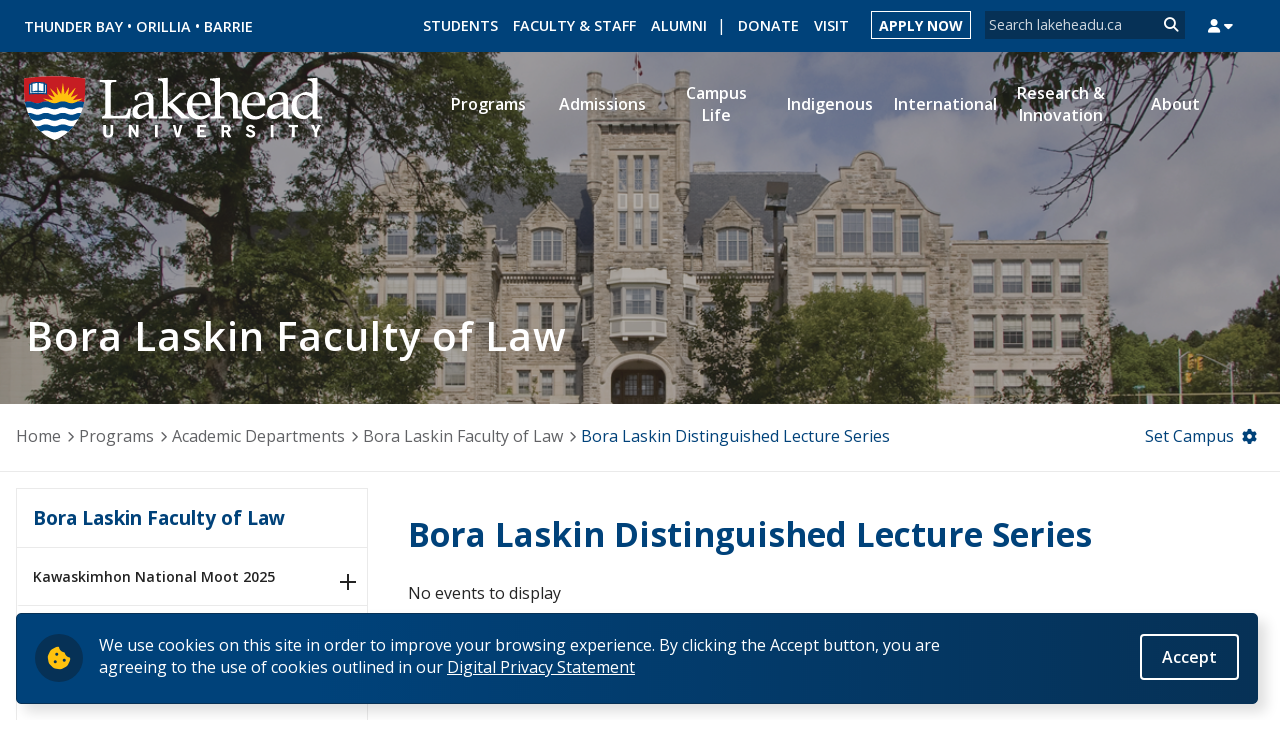

--- FILE ---
content_type: text/html; charset=utf-8
request_url: https://www.lakeheadu.ca/programs/departments/law/lecture-series
body_size: 39321
content:
<!DOCTYPE html>
<html lang="en" dir="ltr">
<head>
  <meta http-equiv="Content-Type" content="text/html; charset=utf-8" /><script type="text/javascript">(window.NREUM||(NREUM={})).init={privacy:{cookies_enabled:true},ajax:{deny_list:["bam.nr-data.net"]},feature_flags:["soft_nav"],distributed_tracing:{enabled:true}};(window.NREUM||(NREUM={})).loader_config={agentID:"718422275",accountID:"7379450",trustKey:"66686",xpid:"UwUAWFJWCBAGXFlXAwYGVlE=",licenseKey:"NRJS-df0ae742df5b562a7c1",applicationID:"688547105",browserID:"718422275"};;/*! For license information please see nr-loader-spa-1.308.0.min.js.LICENSE.txt */
(()=>{var e,t,r={384:(e,t,r)=>{"use strict";r.d(t,{NT:()=>a,US:()=>u,Zm:()=>o,bQ:()=>d,dV:()=>c,pV:()=>l});var n=r(6154),i=r(1863),s=r(1910);const a={beacon:"bam.nr-data.net",errorBeacon:"bam.nr-data.net"};function o(){return n.gm.NREUM||(n.gm.NREUM={}),void 0===n.gm.newrelic&&(n.gm.newrelic=n.gm.NREUM),n.gm.NREUM}function c(){let e=o();return e.o||(e.o={ST:n.gm.setTimeout,SI:n.gm.setImmediate||n.gm.setInterval,CT:n.gm.clearTimeout,XHR:n.gm.XMLHttpRequest,REQ:n.gm.Request,EV:n.gm.Event,PR:n.gm.Promise,MO:n.gm.MutationObserver,FETCH:n.gm.fetch,WS:n.gm.WebSocket},(0,s.i)(...Object.values(e.o))),e}function d(e,t){let r=o();r.initializedAgents??={},t.initializedAt={ms:(0,i.t)(),date:new Date},r.initializedAgents[e]=t}function u(e,t){o()[e]=t}function l(){return function(){let e=o();const t=e.info||{};e.info={beacon:a.beacon,errorBeacon:a.errorBeacon,...t}}(),function(){let e=o();const t=e.init||{};e.init={...t}}(),c(),function(){let e=o();const t=e.loader_config||{};e.loader_config={...t}}(),o()}},782:(e,t,r)=>{"use strict";r.d(t,{T:()=>n});const n=r(860).K7.pageViewTiming},860:(e,t,r)=>{"use strict";r.d(t,{$J:()=>u,K7:()=>c,P3:()=>d,XX:()=>i,Yy:()=>o,df:()=>s,qY:()=>n,v4:()=>a});const n="events",i="jserrors",s="browser/blobs",a="rum",o="browser/logs",c={ajax:"ajax",genericEvents:"generic_events",jserrors:i,logging:"logging",metrics:"metrics",pageAction:"page_action",pageViewEvent:"page_view_event",pageViewTiming:"page_view_timing",sessionReplay:"session_replay",sessionTrace:"session_trace",softNav:"soft_navigations",spa:"spa"},d={[c.pageViewEvent]:1,[c.pageViewTiming]:2,[c.metrics]:3,[c.jserrors]:4,[c.spa]:5,[c.ajax]:6,[c.sessionTrace]:7,[c.softNav]:8,[c.sessionReplay]:9,[c.logging]:10,[c.genericEvents]:11},u={[c.pageViewEvent]:a,[c.pageViewTiming]:n,[c.ajax]:n,[c.spa]:n,[c.softNav]:n,[c.metrics]:i,[c.jserrors]:i,[c.sessionTrace]:s,[c.sessionReplay]:s,[c.logging]:o,[c.genericEvents]:"ins"}},944:(e,t,r)=>{"use strict";r.d(t,{R:()=>i});var n=r(3241);function i(e,t){"function"==typeof console.debug&&(console.debug("New Relic Warning: https://github.com/newrelic/newrelic-browser-agent/blob/main/docs/warning-codes.md#".concat(e),t),(0,n.W)({agentIdentifier:null,drained:null,type:"data",name:"warn",feature:"warn",data:{code:e,secondary:t}}))}},993:(e,t,r)=>{"use strict";r.d(t,{A$:()=>s,ET:()=>a,TZ:()=>o,p_:()=>i});var n=r(860);const i={ERROR:"ERROR",WARN:"WARN",INFO:"INFO",DEBUG:"DEBUG",TRACE:"TRACE"},s={OFF:0,ERROR:1,WARN:2,INFO:3,DEBUG:4,TRACE:5},a="log",o=n.K7.logging},1541:(e,t,r)=>{"use strict";r.d(t,{U:()=>i,f:()=>n});const n={MFE:"MFE",BA:"BA"};function i(e,t){if(2!==t?.harvestEndpointVersion)return{};const r=t.agentRef.runtime.appMetadata.agents[0].entityGuid;return e?{"source.id":e.id,"source.name":e.name,"source.type":e.type,"parent.id":e.parent?.id||r,"parent.type":e.parent?.type||n.BA}:{"entity.guid":r,appId:t.agentRef.info.applicationID}}},1687:(e,t,r)=>{"use strict";r.d(t,{Ak:()=>d,Ze:()=>h,x3:()=>u});var n=r(3241),i=r(7836),s=r(3606),a=r(860),o=r(2646);const c={};function d(e,t){const r={staged:!1,priority:a.P3[t]||0};l(e),c[e].get(t)||c[e].set(t,r)}function u(e,t){e&&c[e]&&(c[e].get(t)&&c[e].delete(t),p(e,t,!1),c[e].size&&f(e))}function l(e){if(!e)throw new Error("agentIdentifier required");c[e]||(c[e]=new Map)}function h(e="",t="feature",r=!1){if(l(e),!e||!c[e].get(t)||r)return p(e,t);c[e].get(t).staged=!0,f(e)}function f(e){const t=Array.from(c[e]);t.every(([e,t])=>t.staged)&&(t.sort((e,t)=>e[1].priority-t[1].priority),t.forEach(([t])=>{c[e].delete(t),p(e,t)}))}function p(e,t,r=!0){const a=e?i.ee.get(e):i.ee,c=s.i.handlers;if(!a.aborted&&a.backlog&&c){if((0,n.W)({agentIdentifier:e,type:"lifecycle",name:"drain",feature:t}),r){const e=a.backlog[t],r=c[t];if(r){for(let t=0;e&&t<e.length;++t)g(e[t],r);Object.entries(r).forEach(([e,t])=>{Object.values(t||{}).forEach(t=>{t[0]?.on&&t[0]?.context()instanceof o.y&&t[0].on(e,t[1])})})}}a.isolatedBacklog||delete c[t],a.backlog[t]=null,a.emit("drain-"+t,[])}}function g(e,t){var r=e[1];Object.values(t[r]||{}).forEach(t=>{var r=e[0];if(t[0]===r){var n=t[1],i=e[3],s=e[2];n.apply(i,s)}})}},1738:(e,t,r)=>{"use strict";r.d(t,{U:()=>f,Y:()=>h});var n=r(3241),i=r(9908),s=r(1863),a=r(944),o=r(5701),c=r(3969),d=r(8362),u=r(860),l=r(4261);function h(e,t,r,s){const h=s||r;!h||h[e]&&h[e]!==d.d.prototype[e]||(h[e]=function(){(0,i.p)(c.xV,["API/"+e+"/called"],void 0,u.K7.metrics,r.ee),(0,n.W)({agentIdentifier:r.agentIdentifier,drained:!!o.B?.[r.agentIdentifier],type:"data",name:"api",feature:l.Pl+e,data:{}});try{return t.apply(this,arguments)}catch(e){(0,a.R)(23,e)}})}function f(e,t,r,n,a){const o=e.info;null===r?delete o.jsAttributes[t]:o.jsAttributes[t]=r,(a||null===r)&&(0,i.p)(l.Pl+n,[(0,s.t)(),t,r],void 0,"session",e.ee)}},1741:(e,t,r)=>{"use strict";r.d(t,{W:()=>s});var n=r(944),i=r(4261);class s{#e(e,...t){if(this[e]!==s.prototype[e])return this[e](...t);(0,n.R)(35,e)}addPageAction(e,t){return this.#e(i.hG,e,t)}register(e){return this.#e(i.eY,e)}recordCustomEvent(e,t){return this.#e(i.fF,e,t)}setPageViewName(e,t){return this.#e(i.Fw,e,t)}setCustomAttribute(e,t,r){return this.#e(i.cD,e,t,r)}noticeError(e,t){return this.#e(i.o5,e,t)}setUserId(e,t=!1){return this.#e(i.Dl,e,t)}setApplicationVersion(e){return this.#e(i.nb,e)}setErrorHandler(e){return this.#e(i.bt,e)}addRelease(e,t){return this.#e(i.k6,e,t)}log(e,t){return this.#e(i.$9,e,t)}start(){return this.#e(i.d3)}finished(e){return this.#e(i.BL,e)}recordReplay(){return this.#e(i.CH)}pauseReplay(){return this.#e(i.Tb)}addToTrace(e){return this.#e(i.U2,e)}setCurrentRouteName(e){return this.#e(i.PA,e)}interaction(e){return this.#e(i.dT,e)}wrapLogger(e,t,r){return this.#e(i.Wb,e,t,r)}measure(e,t){return this.#e(i.V1,e,t)}consent(e){return this.#e(i.Pv,e)}}},1863:(e,t,r)=>{"use strict";function n(){return Math.floor(performance.now())}r.d(t,{t:()=>n})},1910:(e,t,r)=>{"use strict";r.d(t,{i:()=>s});var n=r(944);const i=new Map;function s(...e){return e.every(e=>{if(i.has(e))return i.get(e);const t="function"==typeof e?e.toString():"",r=t.includes("[native code]"),s=t.includes("nrWrapper");return r||s||(0,n.R)(64,e?.name||t),i.set(e,r),r})}},2555:(e,t,r)=>{"use strict";r.d(t,{D:()=>o,f:()=>a});var n=r(384),i=r(8122);const s={beacon:n.NT.beacon,errorBeacon:n.NT.errorBeacon,licenseKey:void 0,applicationID:void 0,sa:void 0,queueTime:void 0,applicationTime:void 0,ttGuid:void 0,user:void 0,account:void 0,product:void 0,extra:void 0,jsAttributes:{},userAttributes:void 0,atts:void 0,transactionName:void 0,tNamePlain:void 0};function a(e){try{return!!e.licenseKey&&!!e.errorBeacon&&!!e.applicationID}catch(e){return!1}}const o=e=>(0,i.a)(e,s)},2614:(e,t,r)=>{"use strict";r.d(t,{BB:()=>a,H3:()=>n,g:()=>d,iL:()=>c,tS:()=>o,uh:()=>i,wk:()=>s});const n="NRBA",i="SESSION",s=144e5,a=18e5,o={STARTED:"session-started",PAUSE:"session-pause",RESET:"session-reset",RESUME:"session-resume",UPDATE:"session-update"},c={SAME_TAB:"same-tab",CROSS_TAB:"cross-tab"},d={OFF:0,FULL:1,ERROR:2}},2646:(e,t,r)=>{"use strict";r.d(t,{y:()=>n});class n{constructor(e){this.contextId=e}}},2843:(e,t,r)=>{"use strict";r.d(t,{G:()=>s,u:()=>i});var n=r(3878);function i(e,t=!1,r,i){(0,n.DD)("visibilitychange",function(){if(t)return void("hidden"===document.visibilityState&&e());e(document.visibilityState)},r,i)}function s(e,t,r){(0,n.sp)("pagehide",e,t,r)}},3241:(e,t,r)=>{"use strict";r.d(t,{W:()=>s});var n=r(6154);const i="newrelic";function s(e={}){try{n.gm.dispatchEvent(new CustomEvent(i,{detail:e}))}catch(e){}}},3304:(e,t,r)=>{"use strict";r.d(t,{A:()=>s});var n=r(7836);const i=()=>{const e=new WeakSet;return(t,r)=>{if("object"==typeof r&&null!==r){if(e.has(r))return;e.add(r)}return r}};function s(e){try{return JSON.stringify(e,i())??""}catch(e){try{n.ee.emit("internal-error",[e])}catch(e){}return""}}},3333:(e,t,r)=>{"use strict";r.d(t,{$v:()=>u,TZ:()=>n,Xh:()=>c,Zp:()=>i,kd:()=>d,mq:()=>o,nf:()=>a,qN:()=>s});const n=r(860).K7.genericEvents,i=["auxclick","click","copy","keydown","paste","scrollend"],s=["focus","blur"],a=4,o=1e3,c=2e3,d=["PageAction","UserAction","BrowserPerformance"],u={RESOURCES:"experimental.resources",REGISTER:"register"}},3434:(e,t,r)=>{"use strict";r.d(t,{Jt:()=>s,YM:()=>d});var n=r(7836),i=r(5607);const s="nr@original:".concat(i.W),a=50;var o=Object.prototype.hasOwnProperty,c=!1;function d(e,t){return e||(e=n.ee),r.inPlace=function(e,t,n,i,s){n||(n="");const a="-"===n.charAt(0);for(let o=0;o<t.length;o++){const c=t[o],d=e[c];l(d)||(e[c]=r(d,a?c+n:n,i,c,s))}},r.flag=s,r;function r(t,r,n,c,d){return l(t)?t:(r||(r=""),nrWrapper[s]=t,function(e,t,r){if(Object.defineProperty&&Object.keys)try{return Object.keys(e).forEach(function(r){Object.defineProperty(t,r,{get:function(){return e[r]},set:function(t){return e[r]=t,t}})}),t}catch(e){u([e],r)}for(var n in e)o.call(e,n)&&(t[n]=e[n])}(t,nrWrapper,e),nrWrapper);function nrWrapper(){var s,o,l,h;let f;try{o=this,s=[...arguments],l="function"==typeof n?n(s,o):n||{}}catch(t){u([t,"",[s,o,c],l],e)}i(r+"start",[s,o,c],l,d);const p=performance.now();let g;try{return h=t.apply(o,s),g=performance.now(),h}catch(e){throw g=performance.now(),i(r+"err",[s,o,e],l,d),f=e,f}finally{const e=g-p,t={start:p,end:g,duration:e,isLongTask:e>=a,methodName:c,thrownError:f};t.isLongTask&&i("long-task",[t,o],l,d),i(r+"end",[s,o,h],l,d)}}}function i(r,n,i,s){if(!c||t){var a=c;c=!0;try{e.emit(r,n,i,t,s)}catch(t){u([t,r,n,i],e)}c=a}}}function u(e,t){t||(t=n.ee);try{t.emit("internal-error",e)}catch(e){}}function l(e){return!(e&&"function"==typeof e&&e.apply&&!e[s])}},3606:(e,t,r)=>{"use strict";r.d(t,{i:()=>s});var n=r(9908);s.on=a;var i=s.handlers={};function s(e,t,r,s){a(s||n.d,i,e,t,r)}function a(e,t,r,i,s){s||(s="feature"),e||(e=n.d);var a=t[s]=t[s]||{};(a[r]=a[r]||[]).push([e,i])}},3738:(e,t,r)=>{"use strict";r.d(t,{He:()=>i,Kp:()=>o,Lc:()=>d,Rz:()=>u,TZ:()=>n,bD:()=>s,d3:()=>a,jx:()=>l,sl:()=>h,uP:()=>c});const n=r(860).K7.sessionTrace,i="bstResource",s="resource",a="-start",o="-end",c="fn"+a,d="fn"+o,u="pushState",l=1e3,h=3e4},3785:(e,t,r)=>{"use strict";r.d(t,{R:()=>c,b:()=>d});var n=r(9908),i=r(1863),s=r(860),a=r(3969),o=r(993);function c(e,t,r={},c=o.p_.INFO,d=!0,u,l=(0,i.t)()){(0,n.p)(a.xV,["API/logging/".concat(c.toLowerCase(),"/called")],void 0,s.K7.metrics,e),(0,n.p)(o.ET,[l,t,r,c,d,u],void 0,s.K7.logging,e)}function d(e){return"string"==typeof e&&Object.values(o.p_).some(t=>t===e.toUpperCase().trim())}},3878:(e,t,r)=>{"use strict";function n(e,t){return{capture:e,passive:!1,signal:t}}function i(e,t,r=!1,i){window.addEventListener(e,t,n(r,i))}function s(e,t,r=!1,i){document.addEventListener(e,t,n(r,i))}r.d(t,{DD:()=>s,jT:()=>n,sp:()=>i})},3962:(e,t,r)=>{"use strict";r.d(t,{AM:()=>a,O2:()=>l,OV:()=>s,Qu:()=>h,TZ:()=>c,ih:()=>f,pP:()=>o,t1:()=>u,tC:()=>i,wD:()=>d});var n=r(860);const i=["click","keydown","submit"],s="popstate",a="api",o="initialPageLoad",c=n.K7.softNav,d=5e3,u=500,l={INITIAL_PAGE_LOAD:"",ROUTE_CHANGE:1,UNSPECIFIED:2},h={INTERACTION:1,AJAX:2,CUSTOM_END:3,CUSTOM_TRACER:4},f={IP:"in progress",PF:"pending finish",FIN:"finished",CAN:"cancelled"}},3969:(e,t,r)=>{"use strict";r.d(t,{TZ:()=>n,XG:()=>o,rs:()=>i,xV:()=>a,z_:()=>s});const n=r(860).K7.metrics,i="sm",s="cm",a="storeSupportabilityMetrics",o="storeEventMetrics"},4234:(e,t,r)=>{"use strict";r.d(t,{W:()=>s});var n=r(7836),i=r(1687);class s{constructor(e,t){this.agentIdentifier=e,this.ee=n.ee.get(e),this.featureName=t,this.blocked=!1}deregisterDrain(){(0,i.x3)(this.agentIdentifier,this.featureName)}}},4261:(e,t,r)=>{"use strict";r.d(t,{$9:()=>u,BL:()=>c,CH:()=>p,Dl:()=>R,Fw:()=>w,PA:()=>v,Pl:()=>n,Pv:()=>A,Tb:()=>h,U2:()=>a,V1:()=>E,Wb:()=>T,bt:()=>y,cD:()=>b,d3:()=>x,dT:()=>d,eY:()=>g,fF:()=>f,hG:()=>s,hw:()=>i,k6:()=>o,nb:()=>m,o5:()=>l});const n="api-",i=n+"ixn-",s="addPageAction",a="addToTrace",o="addRelease",c="finished",d="interaction",u="log",l="noticeError",h="pauseReplay",f="recordCustomEvent",p="recordReplay",g="register",m="setApplicationVersion",v="setCurrentRouteName",b="setCustomAttribute",y="setErrorHandler",w="setPageViewName",R="setUserId",x="start",T="wrapLogger",E="measure",A="consent"},5205:(e,t,r)=>{"use strict";r.d(t,{j:()=>S});var n=r(384),i=r(1741);var s=r(2555),a=r(3333);const o=e=>{if(!e||"string"!=typeof e)return!1;try{document.createDocumentFragment().querySelector(e)}catch{return!1}return!0};var c=r(2614),d=r(944),u=r(8122);const l="[data-nr-mask]",h=e=>(0,u.a)(e,(()=>{const e={feature_flags:[],experimental:{allow_registered_children:!1,resources:!1},mask_selector:"*",block_selector:"[data-nr-block]",mask_input_options:{color:!1,date:!1,"datetime-local":!1,email:!1,month:!1,number:!1,range:!1,search:!1,tel:!1,text:!1,time:!1,url:!1,week:!1,textarea:!1,select:!1,password:!0}};return{ajax:{deny_list:void 0,block_internal:!0,enabled:!0,autoStart:!0},api:{get allow_registered_children(){return e.feature_flags.includes(a.$v.REGISTER)||e.experimental.allow_registered_children},set allow_registered_children(t){e.experimental.allow_registered_children=t},duplicate_registered_data:!1},browser_consent_mode:{enabled:!1},distributed_tracing:{enabled:void 0,exclude_newrelic_header:void 0,cors_use_newrelic_header:void 0,cors_use_tracecontext_headers:void 0,allowed_origins:void 0},get feature_flags(){return e.feature_flags},set feature_flags(t){e.feature_flags=t},generic_events:{enabled:!0,autoStart:!0},harvest:{interval:30},jserrors:{enabled:!0,autoStart:!0},logging:{enabled:!0,autoStart:!0},metrics:{enabled:!0,autoStart:!0},obfuscate:void 0,page_action:{enabled:!0},page_view_event:{enabled:!0,autoStart:!0},page_view_timing:{enabled:!0,autoStart:!0},performance:{capture_marks:!1,capture_measures:!1,capture_detail:!0,resources:{get enabled(){return e.feature_flags.includes(a.$v.RESOURCES)||e.experimental.resources},set enabled(t){e.experimental.resources=t},asset_types:[],first_party_domains:[],ignore_newrelic:!0}},privacy:{cookies_enabled:!0},proxy:{assets:void 0,beacon:void 0},session:{expiresMs:c.wk,inactiveMs:c.BB},session_replay:{autoStart:!0,enabled:!1,preload:!1,sampling_rate:10,error_sampling_rate:100,collect_fonts:!1,inline_images:!1,fix_stylesheets:!0,mask_all_inputs:!0,get mask_text_selector(){return e.mask_selector},set mask_text_selector(t){o(t)?e.mask_selector="".concat(t,",").concat(l):""===t||null===t?e.mask_selector=l:(0,d.R)(5,t)},get block_class(){return"nr-block"},get ignore_class(){return"nr-ignore"},get mask_text_class(){return"nr-mask"},get block_selector(){return e.block_selector},set block_selector(t){o(t)?e.block_selector+=",".concat(t):""!==t&&(0,d.R)(6,t)},get mask_input_options(){return e.mask_input_options},set mask_input_options(t){t&&"object"==typeof t?e.mask_input_options={...t,password:!0}:(0,d.R)(7,t)}},session_trace:{enabled:!0,autoStart:!0},soft_navigations:{enabled:!0,autoStart:!0},spa:{enabled:!0,autoStart:!0},ssl:void 0,user_actions:{enabled:!0,elementAttributes:["id","className","tagName","type"]}}})());var f=r(6154),p=r(9324);let g=0;const m={buildEnv:p.F3,distMethod:p.Xs,version:p.xv,originTime:f.WN},v={consented:!1},b={appMetadata:{},get consented(){return this.session?.state?.consent||v.consented},set consented(e){v.consented=e},customTransaction:void 0,denyList:void 0,disabled:!1,harvester:void 0,isolatedBacklog:!1,isRecording:!1,loaderType:void 0,maxBytes:3e4,obfuscator:void 0,onerror:void 0,ptid:void 0,releaseIds:{},session:void 0,timeKeeper:void 0,registeredEntities:[],jsAttributesMetadata:{bytes:0},get harvestCount(){return++g}},y=e=>{const t=(0,u.a)(e,b),r=Object.keys(m).reduce((e,t)=>(e[t]={value:m[t],writable:!1,configurable:!0,enumerable:!0},e),{});return Object.defineProperties(t,r)};var w=r(5701);const R=e=>{const t=e.startsWith("http");e+="/",r.p=t?e:"https://"+e};var x=r(7836),T=r(3241);const E={accountID:void 0,trustKey:void 0,agentID:void 0,licenseKey:void 0,applicationID:void 0,xpid:void 0},A=e=>(0,u.a)(e,E),_=new Set;function S(e,t={},r,a){let{init:o,info:c,loader_config:d,runtime:u={},exposed:l=!0}=t;if(!c){const e=(0,n.pV)();o=e.init,c=e.info,d=e.loader_config}e.init=h(o||{}),e.loader_config=A(d||{}),c.jsAttributes??={},f.bv&&(c.jsAttributes.isWorker=!0),e.info=(0,s.D)(c);const p=e.init,g=[c.beacon,c.errorBeacon];_.has(e.agentIdentifier)||(p.proxy.assets&&(R(p.proxy.assets),g.push(p.proxy.assets)),p.proxy.beacon&&g.push(p.proxy.beacon),e.beacons=[...g],function(e){const t=(0,n.pV)();Object.getOwnPropertyNames(i.W.prototype).forEach(r=>{const n=i.W.prototype[r];if("function"!=typeof n||"constructor"===n)return;let s=t[r];e[r]&&!1!==e.exposed&&"micro-agent"!==e.runtime?.loaderType&&(t[r]=(...t)=>{const n=e[r](...t);return s?s(...t):n})})}(e),(0,n.US)("activatedFeatures",w.B)),u.denyList=[...p.ajax.deny_list||[],...p.ajax.block_internal?g:[]],u.ptid=e.agentIdentifier,u.loaderType=r,e.runtime=y(u),_.has(e.agentIdentifier)||(e.ee=x.ee.get(e.agentIdentifier),e.exposed=l,(0,T.W)({agentIdentifier:e.agentIdentifier,drained:!!w.B?.[e.agentIdentifier],type:"lifecycle",name:"initialize",feature:void 0,data:e.config})),_.add(e.agentIdentifier)}},5270:(e,t,r)=>{"use strict";r.d(t,{Aw:()=>a,SR:()=>s,rF:()=>o});var n=r(384),i=r(7767);function s(e){return!!(0,n.dV)().o.MO&&(0,i.V)(e)&&!0===e?.session_trace.enabled}function a(e){return!0===e?.session_replay.preload&&s(e)}function o(e,t){try{if("string"==typeof t?.type){if("password"===t.type.toLowerCase())return"*".repeat(e?.length||0);if(void 0!==t?.dataset?.nrUnmask||t?.classList?.contains("nr-unmask"))return e}}catch(e){}return"string"==typeof e?e.replace(/[\S]/g,"*"):"*".repeat(e?.length||0)}},5289:(e,t,r)=>{"use strict";r.d(t,{GG:()=>a,Qr:()=>c,sB:()=>o});var n=r(3878),i=r(6389);function s(){return"undefined"==typeof document||"complete"===document.readyState}function a(e,t){if(s())return e();const r=(0,i.J)(e),a=setInterval(()=>{s()&&(clearInterval(a),r())},500);(0,n.sp)("load",r,t)}function o(e){if(s())return e();(0,n.DD)("DOMContentLoaded",e)}function c(e){if(s())return e();(0,n.sp)("popstate",e)}},5607:(e,t,r)=>{"use strict";r.d(t,{W:()=>n});const n=(0,r(9566).bz)()},5701:(e,t,r)=>{"use strict";r.d(t,{B:()=>s,t:()=>a});var n=r(3241);const i=new Set,s={};function a(e,t){const r=t.agentIdentifier;s[r]??={},e&&"object"==typeof e&&(i.has(r)||(t.ee.emit("rumresp",[e]),s[r]=e,i.add(r),(0,n.W)({agentIdentifier:r,loaded:!0,drained:!0,type:"lifecycle",name:"load",feature:void 0,data:e})))}},6154:(e,t,r)=>{"use strict";r.d(t,{OF:()=>d,RI:()=>i,WN:()=>h,bv:()=>s,eN:()=>f,gm:()=>a,lR:()=>l,m:()=>c,mw:()=>o,sb:()=>u});var n=r(1863);const i="undefined"!=typeof window&&!!window.document,s="undefined"!=typeof WorkerGlobalScope&&("undefined"!=typeof self&&self instanceof WorkerGlobalScope&&self.navigator instanceof WorkerNavigator||"undefined"!=typeof globalThis&&globalThis instanceof WorkerGlobalScope&&globalThis.navigator instanceof WorkerNavigator),a=i?window:"undefined"!=typeof WorkerGlobalScope&&("undefined"!=typeof self&&self instanceof WorkerGlobalScope&&self||"undefined"!=typeof globalThis&&globalThis instanceof WorkerGlobalScope&&globalThis),o=Boolean("hidden"===a?.document?.visibilityState),c=""+a?.location,d=/iPad|iPhone|iPod/.test(a.navigator?.userAgent),u=d&&"undefined"==typeof SharedWorker,l=(()=>{const e=a.navigator?.userAgent?.match(/Firefox[/\s](\d+\.\d+)/);return Array.isArray(e)&&e.length>=2?+e[1]:0})(),h=Date.now()-(0,n.t)(),f=()=>"undefined"!=typeof PerformanceNavigationTiming&&a?.performance?.getEntriesByType("navigation")?.[0]?.responseStart},6344:(e,t,r)=>{"use strict";r.d(t,{BB:()=>u,Qb:()=>l,TZ:()=>i,Ug:()=>a,Vh:()=>s,_s:()=>o,bc:()=>d,yP:()=>c});var n=r(2614);const i=r(860).K7.sessionReplay,s="errorDuringReplay",a=.12,o={DomContentLoaded:0,Load:1,FullSnapshot:2,IncrementalSnapshot:3,Meta:4,Custom:5},c={[n.g.ERROR]:15e3,[n.g.FULL]:3e5,[n.g.OFF]:0},d={RESET:{message:"Session was reset",sm:"Reset"},IMPORT:{message:"Recorder failed to import",sm:"Import"},TOO_MANY:{message:"429: Too Many Requests",sm:"Too-Many"},TOO_BIG:{message:"Payload was too large",sm:"Too-Big"},CROSS_TAB:{message:"Session Entity was set to OFF on another tab",sm:"Cross-Tab"},ENTITLEMENTS:{message:"Session Replay is not allowed and will not be started",sm:"Entitlement"}},u=5e3,l={API:"api",RESUME:"resume",SWITCH_TO_FULL:"switchToFull",INITIALIZE:"initialize",PRELOAD:"preload"}},6389:(e,t,r)=>{"use strict";function n(e,t=500,r={}){const n=r?.leading||!1;let i;return(...r)=>{n&&void 0===i&&(e.apply(this,r),i=setTimeout(()=>{i=clearTimeout(i)},t)),n||(clearTimeout(i),i=setTimeout(()=>{e.apply(this,r)},t))}}function i(e){let t=!1;return(...r)=>{t||(t=!0,e.apply(this,r))}}r.d(t,{J:()=>i,s:()=>n})},6630:(e,t,r)=>{"use strict";r.d(t,{T:()=>n});const n=r(860).K7.pageViewEvent},6774:(e,t,r)=>{"use strict";r.d(t,{T:()=>n});const n=r(860).K7.jserrors},7295:(e,t,r)=>{"use strict";r.d(t,{Xv:()=>a,gX:()=>i,iW:()=>s});var n=[];function i(e){if(!e||s(e))return!1;if(0===n.length)return!0;if("*"===n[0].hostname)return!1;for(var t=0;t<n.length;t++){var r=n[t];if(r.hostname.test(e.hostname)&&r.pathname.test(e.pathname))return!1}return!0}function s(e){return void 0===e.hostname}function a(e){if(n=[],e&&e.length)for(var t=0;t<e.length;t++){let r=e[t];if(!r)continue;if("*"===r)return void(n=[{hostname:"*"}]);0===r.indexOf("http://")?r=r.substring(7):0===r.indexOf("https://")&&(r=r.substring(8));const i=r.indexOf("/");let s,a;i>0?(s=r.substring(0,i),a=r.substring(i)):(s=r,a="*");let[c]=s.split(":");n.push({hostname:o(c),pathname:o(a,!0)})}}function o(e,t=!1){const r=e.replace(/[.+?^${}()|[\]\\]/g,e=>"\\"+e).replace(/\*/g,".*?");return new RegExp((t?"^":"")+r+"$")}},7485:(e,t,r)=>{"use strict";r.d(t,{D:()=>i});var n=r(6154);function i(e){if(0===(e||"").indexOf("data:"))return{protocol:"data"};try{const t=new URL(e,location.href),r={port:t.port,hostname:t.hostname,pathname:t.pathname,search:t.search,protocol:t.protocol.slice(0,t.protocol.indexOf(":")),sameOrigin:t.protocol===n.gm?.location?.protocol&&t.host===n.gm?.location?.host};return r.port&&""!==r.port||("http:"===t.protocol&&(r.port="80"),"https:"===t.protocol&&(r.port="443")),r.pathname&&""!==r.pathname?r.pathname.startsWith("/")||(r.pathname="/".concat(r.pathname)):r.pathname="/",r}catch(e){return{}}}},7699:(e,t,r)=>{"use strict";r.d(t,{It:()=>s,KC:()=>o,No:()=>i,qh:()=>a});var n=r(860);const i=16e3,s=1e6,a="SESSION_ERROR",o={[n.K7.logging]:!0,[n.K7.genericEvents]:!1,[n.K7.jserrors]:!1,[n.K7.ajax]:!1}},7767:(e,t,r)=>{"use strict";r.d(t,{V:()=>i});var n=r(6154);const i=e=>n.RI&&!0===e?.privacy.cookies_enabled},7836:(e,t,r)=>{"use strict";r.d(t,{P:()=>o,ee:()=>c});var n=r(384),i=r(8990),s=r(2646),a=r(5607);const o="nr@context:".concat(a.W),c=function e(t,r){var n={},a={},u={},l=!1;try{l=16===r.length&&d.initializedAgents?.[r]?.runtime.isolatedBacklog}catch(e){}var h={on:p,addEventListener:p,removeEventListener:function(e,t){var r=n[e];if(!r)return;for(var i=0;i<r.length;i++)r[i]===t&&r.splice(i,1)},emit:function(e,r,n,i,s){!1!==s&&(s=!0);if(c.aborted&&!i)return;t&&s&&t.emit(e,r,n);var o=f(n);g(e).forEach(e=>{e.apply(o,r)});var d=v()[a[e]];d&&d.push([h,e,r,o]);return o},get:m,listeners:g,context:f,buffer:function(e,t){const r=v();if(t=t||"feature",h.aborted)return;Object.entries(e||{}).forEach(([e,n])=>{a[n]=t,t in r||(r[t]=[])})},abort:function(){h._aborted=!0,Object.keys(h.backlog).forEach(e=>{delete h.backlog[e]})},isBuffering:function(e){return!!v()[a[e]]},debugId:r,backlog:l?{}:t&&"object"==typeof t.backlog?t.backlog:{},isolatedBacklog:l};return Object.defineProperty(h,"aborted",{get:()=>{let e=h._aborted||!1;return e||(t&&(e=t.aborted),e)}}),h;function f(e){return e&&e instanceof s.y?e:e?(0,i.I)(e,o,()=>new s.y(o)):new s.y(o)}function p(e,t){n[e]=g(e).concat(t)}function g(e){return n[e]||[]}function m(t){return u[t]=u[t]||e(h,t)}function v(){return h.backlog}}(void 0,"globalEE"),d=(0,n.Zm)();d.ee||(d.ee=c)},8122:(e,t,r)=>{"use strict";r.d(t,{a:()=>i});var n=r(944);function i(e,t){try{if(!e||"object"!=typeof e)return(0,n.R)(3);if(!t||"object"!=typeof t)return(0,n.R)(4);const r=Object.create(Object.getPrototypeOf(t),Object.getOwnPropertyDescriptors(t)),s=0===Object.keys(r).length?e:r;for(let a in s)if(void 0!==e[a])try{if(null===e[a]){r[a]=null;continue}Array.isArray(e[a])&&Array.isArray(t[a])?r[a]=Array.from(new Set([...e[a],...t[a]])):"object"==typeof e[a]&&"object"==typeof t[a]?r[a]=i(e[a],t[a]):r[a]=e[a]}catch(e){r[a]||(0,n.R)(1,e)}return r}catch(e){(0,n.R)(2,e)}}},8139:(e,t,r)=>{"use strict";r.d(t,{u:()=>h});var n=r(7836),i=r(3434),s=r(8990),a=r(6154);const o={},c=a.gm.XMLHttpRequest,d="addEventListener",u="removeEventListener",l="nr@wrapped:".concat(n.P);function h(e){var t=function(e){return(e||n.ee).get("events")}(e);if(o[t.debugId]++)return t;o[t.debugId]=1;var r=(0,i.YM)(t,!0);function h(e){r.inPlace(e,[d,u],"-",p)}function p(e,t){return e[1]}return"getPrototypeOf"in Object&&(a.RI&&f(document,h),c&&f(c.prototype,h),f(a.gm,h)),t.on(d+"-start",function(e,t){var n=e[1];if(null!==n&&("function"==typeof n||"object"==typeof n)&&"newrelic"!==e[0]){var i=(0,s.I)(n,l,function(){var e={object:function(){if("function"!=typeof n.handleEvent)return;return n.handleEvent.apply(n,arguments)},function:n}[typeof n];return e?r(e,"fn-",null,e.name||"anonymous"):n});this.wrapped=e[1]=i}}),t.on(u+"-start",function(e){e[1]=this.wrapped||e[1]}),t}function f(e,t,...r){let n=e;for(;"object"==typeof n&&!Object.prototype.hasOwnProperty.call(n,d);)n=Object.getPrototypeOf(n);n&&t(n,...r)}},8362:(e,t,r)=>{"use strict";r.d(t,{d:()=>s});var n=r(9566),i=r(1741);class s extends i.W{agentIdentifier=(0,n.LA)(16)}},8374:(e,t,r)=>{r.nc=(()=>{try{return document?.currentScript?.nonce}catch(e){}return""})()},8990:(e,t,r)=>{"use strict";r.d(t,{I:()=>i});var n=Object.prototype.hasOwnProperty;function i(e,t,r){if(n.call(e,t))return e[t];var i=r();if(Object.defineProperty&&Object.keys)try{return Object.defineProperty(e,t,{value:i,writable:!0,enumerable:!1}),i}catch(e){}return e[t]=i,i}},9119:(e,t,r)=>{"use strict";r.d(t,{L:()=>s});var n=/([^?#]*)[^#]*(#[^?]*|$).*/,i=/([^?#]*)().*/;function s(e,t){return e?e.replace(t?n:i,"$1$2"):e}},9300:(e,t,r)=>{"use strict";r.d(t,{T:()=>n});const n=r(860).K7.ajax},9324:(e,t,r)=>{"use strict";r.d(t,{AJ:()=>a,F3:()=>i,Xs:()=>s,Yq:()=>o,xv:()=>n});const n="1.308.0",i="PROD",s="CDN",a="@newrelic/rrweb",o="1.0.1"},9566:(e,t,r)=>{"use strict";r.d(t,{LA:()=>o,ZF:()=>c,bz:()=>a,el:()=>d});var n=r(6154);const i="xxxxxxxx-xxxx-4xxx-yxxx-xxxxxxxxxxxx";function s(e,t){return e?15&e[t]:16*Math.random()|0}function a(){const e=n.gm?.crypto||n.gm?.msCrypto;let t,r=0;return e&&e.getRandomValues&&(t=e.getRandomValues(new Uint8Array(30))),i.split("").map(e=>"x"===e?s(t,r++).toString(16):"y"===e?(3&s()|8).toString(16):e).join("")}function o(e){const t=n.gm?.crypto||n.gm?.msCrypto;let r,i=0;t&&t.getRandomValues&&(r=t.getRandomValues(new Uint8Array(e)));const a=[];for(var o=0;o<e;o++)a.push(s(r,i++).toString(16));return a.join("")}function c(){return o(16)}function d(){return o(32)}},9908:(e,t,r)=>{"use strict";r.d(t,{d:()=>n,p:()=>i});var n=r(7836).ee.get("handle");function i(e,t,r,i,s){s?(s.buffer([e],i),s.emit(e,t,r)):(n.buffer([e],i),n.emit(e,t,r))}}},n={};function i(e){var t=n[e];if(void 0!==t)return t.exports;var s=n[e]={exports:{}};return r[e](s,s.exports,i),s.exports}i.m=r,i.d=(e,t)=>{for(var r in t)i.o(t,r)&&!i.o(e,r)&&Object.defineProperty(e,r,{enumerable:!0,get:t[r]})},i.f={},i.e=e=>Promise.all(Object.keys(i.f).reduce((t,r)=>(i.f[r](e,t),t),[])),i.u=e=>({212:"nr-spa-compressor",249:"nr-spa-recorder",478:"nr-spa"}[e]+"-1.308.0.min.js"),i.o=(e,t)=>Object.prototype.hasOwnProperty.call(e,t),e={},t="NRBA-1.308.0.PROD:",i.l=(r,n,s,a)=>{if(e[r])e[r].push(n);else{var o,c;if(void 0!==s)for(var d=document.getElementsByTagName("script"),u=0;u<d.length;u++){var l=d[u];if(l.getAttribute("src")==r||l.getAttribute("data-webpack")==t+s){o=l;break}}if(!o){c=!0;var h={478:"sha512-RSfSVnmHk59T/uIPbdSE0LPeqcEdF4/+XhfJdBuccH5rYMOEZDhFdtnh6X6nJk7hGpzHd9Ujhsy7lZEz/ORYCQ==",249:"sha512-ehJXhmntm85NSqW4MkhfQqmeKFulra3klDyY0OPDUE+sQ3GokHlPh1pmAzuNy//3j4ac6lzIbmXLvGQBMYmrkg==",212:"sha512-B9h4CR46ndKRgMBcK+j67uSR2RCnJfGefU+A7FrgR/k42ovXy5x/MAVFiSvFxuVeEk/pNLgvYGMp1cBSK/G6Fg=="};(o=document.createElement("script")).charset="utf-8",i.nc&&o.setAttribute("nonce",i.nc),o.setAttribute("data-webpack",t+s),o.src=r,0!==o.src.indexOf(window.location.origin+"/")&&(o.crossOrigin="anonymous"),h[a]&&(o.integrity=h[a])}e[r]=[n];var f=(t,n)=>{o.onerror=o.onload=null,clearTimeout(p);var i=e[r];if(delete e[r],o.parentNode&&o.parentNode.removeChild(o),i&&i.forEach(e=>e(n)),t)return t(n)},p=setTimeout(f.bind(null,void 0,{type:"timeout",target:o}),12e4);o.onerror=f.bind(null,o.onerror),o.onload=f.bind(null,o.onload),c&&document.head.appendChild(o)}},i.r=e=>{"undefined"!=typeof Symbol&&Symbol.toStringTag&&Object.defineProperty(e,Symbol.toStringTag,{value:"Module"}),Object.defineProperty(e,"__esModule",{value:!0})},i.p="https://js-agent.newrelic.com/",(()=>{var e={38:0,788:0};i.f.j=(t,r)=>{var n=i.o(e,t)?e[t]:void 0;if(0!==n)if(n)r.push(n[2]);else{var s=new Promise((r,i)=>n=e[t]=[r,i]);r.push(n[2]=s);var a=i.p+i.u(t),o=new Error;i.l(a,r=>{if(i.o(e,t)&&(0!==(n=e[t])&&(e[t]=void 0),n)){var s=r&&("load"===r.type?"missing":r.type),a=r&&r.target&&r.target.src;o.message="Loading chunk "+t+" failed: ("+s+": "+a+")",o.name="ChunkLoadError",o.type=s,o.request=a,n[1](o)}},"chunk-"+t,t)}};var t=(t,r)=>{var n,s,[a,o,c]=r,d=0;if(a.some(t=>0!==e[t])){for(n in o)i.o(o,n)&&(i.m[n]=o[n]);if(c)c(i)}for(t&&t(r);d<a.length;d++)s=a[d],i.o(e,s)&&e[s]&&e[s][0](),e[s]=0},r=self["webpackChunk:NRBA-1.308.0.PROD"]=self["webpackChunk:NRBA-1.308.0.PROD"]||[];r.forEach(t.bind(null,0)),r.push=t.bind(null,r.push.bind(r))})(),(()=>{"use strict";i(8374);var e=i(8362),t=i(860);const r=Object.values(t.K7);var n=i(5205);var s=i(9908),a=i(1863),o=i(4261),c=i(1738);var d=i(1687),u=i(4234),l=i(5289),h=i(6154),f=i(944),p=i(5270),g=i(7767),m=i(6389),v=i(7699);class b extends u.W{constructor(e,t){super(e.agentIdentifier,t),this.agentRef=e,this.abortHandler=void 0,this.featAggregate=void 0,this.loadedSuccessfully=void 0,this.onAggregateImported=new Promise(e=>{this.loadedSuccessfully=e}),this.deferred=Promise.resolve(),!1===e.init[this.featureName].autoStart?this.deferred=new Promise((t,r)=>{this.ee.on("manual-start-all",(0,m.J)(()=>{(0,d.Ak)(e.agentIdentifier,this.featureName),t()}))}):(0,d.Ak)(e.agentIdentifier,t)}importAggregator(e,t,r={}){if(this.featAggregate)return;const n=async()=>{let n;await this.deferred;try{if((0,g.V)(e.init)){const{setupAgentSession:t}=await i.e(478).then(i.bind(i,8766));n=t(e)}}catch(e){(0,f.R)(20,e),this.ee.emit("internal-error",[e]),(0,s.p)(v.qh,[e],void 0,this.featureName,this.ee)}try{if(!this.#t(this.featureName,n,e.init))return(0,d.Ze)(this.agentIdentifier,this.featureName),void this.loadedSuccessfully(!1);const{Aggregate:i}=await t();this.featAggregate=new i(e,r),e.runtime.harvester.initializedAggregates.push(this.featAggregate),this.loadedSuccessfully(!0)}catch(e){(0,f.R)(34,e),this.abortHandler?.(),(0,d.Ze)(this.agentIdentifier,this.featureName,!0),this.loadedSuccessfully(!1),this.ee&&this.ee.abort()}};h.RI?(0,l.GG)(()=>n(),!0):n()}#t(e,r,n){if(this.blocked)return!1;switch(e){case t.K7.sessionReplay:return(0,p.SR)(n)&&!!r;case t.K7.sessionTrace:return!!r;default:return!0}}}var y=i(6630),w=i(2614),R=i(3241);class x extends b{static featureName=y.T;constructor(e){var t;super(e,y.T),this.setupInspectionEvents(e.agentIdentifier),t=e,(0,c.Y)(o.Fw,function(e,r){"string"==typeof e&&("/"!==e.charAt(0)&&(e="/"+e),t.runtime.customTransaction=(r||"http://custom.transaction")+e,(0,s.p)(o.Pl+o.Fw,[(0,a.t)()],void 0,void 0,t.ee))},t),this.importAggregator(e,()=>i.e(478).then(i.bind(i,2467)))}setupInspectionEvents(e){const t=(t,r)=>{t&&(0,R.W)({agentIdentifier:e,timeStamp:t.timeStamp,loaded:"complete"===t.target.readyState,type:"window",name:r,data:t.target.location+""})};(0,l.sB)(e=>{t(e,"DOMContentLoaded")}),(0,l.GG)(e=>{t(e,"load")}),(0,l.Qr)(e=>{t(e,"navigate")}),this.ee.on(w.tS.UPDATE,(t,r)=>{(0,R.W)({agentIdentifier:e,type:"lifecycle",name:"session",data:r})})}}var T=i(384);class E extends e.d{constructor(e){var t;(super(),h.gm)?(this.features={},(0,T.bQ)(this.agentIdentifier,this),this.desiredFeatures=new Set(e.features||[]),this.desiredFeatures.add(x),(0,n.j)(this,e,e.loaderType||"agent"),t=this,(0,c.Y)(o.cD,function(e,r,n=!1){if("string"==typeof e){if(["string","number","boolean"].includes(typeof r)||null===r)return(0,c.U)(t,e,r,o.cD,n);(0,f.R)(40,typeof r)}else(0,f.R)(39,typeof e)},t),function(e){(0,c.Y)(o.Dl,function(t,r=!1){if("string"!=typeof t&&null!==t)return void(0,f.R)(41,typeof t);const n=e.info.jsAttributes["enduser.id"];r&&null!=n&&n!==t?(0,s.p)(o.Pl+"setUserIdAndResetSession",[t],void 0,"session",e.ee):(0,c.U)(e,"enduser.id",t,o.Dl,!0)},e)}(this),function(e){(0,c.Y)(o.nb,function(t){if("string"==typeof t||null===t)return(0,c.U)(e,"application.version",t,o.nb,!1);(0,f.R)(42,typeof t)},e)}(this),function(e){(0,c.Y)(o.d3,function(){e.ee.emit("manual-start-all")},e)}(this),function(e){(0,c.Y)(o.Pv,function(t=!0){if("boolean"==typeof t){if((0,s.p)(o.Pl+o.Pv,[t],void 0,"session",e.ee),e.runtime.consented=t,t){const t=e.features.page_view_event;t.onAggregateImported.then(e=>{const r=t.featAggregate;e&&!r.sentRum&&r.sendRum()})}}else(0,f.R)(65,typeof t)},e)}(this),this.run()):(0,f.R)(21)}get config(){return{info:this.info,init:this.init,loader_config:this.loader_config,runtime:this.runtime}}get api(){return this}run(){try{const e=function(e){const t={};return r.forEach(r=>{t[r]=!!e[r]?.enabled}),t}(this.init),n=[...this.desiredFeatures];n.sort((e,r)=>t.P3[e.featureName]-t.P3[r.featureName]),n.forEach(r=>{if(!e[r.featureName]&&r.featureName!==t.K7.pageViewEvent)return;if(r.featureName===t.K7.spa)return void(0,f.R)(67);const n=function(e){switch(e){case t.K7.ajax:return[t.K7.jserrors];case t.K7.sessionTrace:return[t.K7.ajax,t.K7.pageViewEvent];case t.K7.sessionReplay:return[t.K7.sessionTrace];case t.K7.pageViewTiming:return[t.K7.pageViewEvent];default:return[]}}(r.featureName).filter(e=>!(e in this.features));n.length>0&&(0,f.R)(36,{targetFeature:r.featureName,missingDependencies:n}),this.features[r.featureName]=new r(this)})}catch(e){(0,f.R)(22,e);for(const e in this.features)this.features[e].abortHandler?.();const t=(0,T.Zm)();delete t.initializedAgents[this.agentIdentifier]?.features,delete this.sharedAggregator;return t.ee.get(this.agentIdentifier).abort(),!1}}}var A=i(2843),_=i(782);class S extends b{static featureName=_.T;constructor(e){super(e,_.T),h.RI&&((0,A.u)(()=>(0,s.p)("docHidden",[(0,a.t)()],void 0,_.T,this.ee),!0),(0,A.G)(()=>(0,s.p)("winPagehide",[(0,a.t)()],void 0,_.T,this.ee)),this.importAggregator(e,()=>i.e(478).then(i.bind(i,9917))))}}var O=i(3969);class I extends b{static featureName=O.TZ;constructor(e){super(e,O.TZ),h.RI&&document.addEventListener("securitypolicyviolation",e=>{(0,s.p)(O.xV,["Generic/CSPViolation/Detected"],void 0,this.featureName,this.ee)}),this.importAggregator(e,()=>i.e(478).then(i.bind(i,6555)))}}var N=i(6774),P=i(3878),k=i(3304);class D{constructor(e,t,r,n,i){this.name="UncaughtError",this.message="string"==typeof e?e:(0,k.A)(e),this.sourceURL=t,this.line=r,this.column=n,this.__newrelic=i}}function C(e){return M(e)?e:new D(void 0!==e?.message?e.message:e,e?.filename||e?.sourceURL,e?.lineno||e?.line,e?.colno||e?.col,e?.__newrelic,e?.cause)}function j(e){const t="Unhandled Promise Rejection: ";if(!e?.reason)return;if(M(e.reason)){try{e.reason.message.startsWith(t)||(e.reason.message=t+e.reason.message)}catch(e){}return C(e.reason)}const r=C(e.reason);return(r.message||"").startsWith(t)||(r.message=t+r.message),r}function L(e){if(e.error instanceof SyntaxError&&!/:\d+$/.test(e.error.stack?.trim())){const t=new D(e.message,e.filename,e.lineno,e.colno,e.error.__newrelic,e.cause);return t.name=SyntaxError.name,t}return M(e.error)?e.error:C(e)}function M(e){return e instanceof Error&&!!e.stack}function H(e,r,n,i,o=(0,a.t)()){"string"==typeof e&&(e=new Error(e)),(0,s.p)("err",[e,o,!1,r,n.runtime.isRecording,void 0,i],void 0,t.K7.jserrors,n.ee),(0,s.p)("uaErr",[],void 0,t.K7.genericEvents,n.ee)}var B=i(1541),K=i(993),W=i(3785);function U(e,{customAttributes:t={},level:r=K.p_.INFO}={},n,i,s=(0,a.t)()){(0,W.R)(n.ee,e,t,r,!1,i,s)}function F(e,r,n,i,c=(0,a.t)()){(0,s.p)(o.Pl+o.hG,[c,e,r,i],void 0,t.K7.genericEvents,n.ee)}function V(e,r,n,i,c=(0,a.t)()){const{start:d,end:u,customAttributes:l}=r||{},h={customAttributes:l||{}};if("object"!=typeof h.customAttributes||"string"!=typeof e||0===e.length)return void(0,f.R)(57);const p=(e,t)=>null==e?t:"number"==typeof e?e:e instanceof PerformanceMark?e.startTime:Number.NaN;if(h.start=p(d,0),h.end=p(u,c),Number.isNaN(h.start)||Number.isNaN(h.end))(0,f.R)(57);else{if(h.duration=h.end-h.start,!(h.duration<0))return(0,s.p)(o.Pl+o.V1,[h,e,i],void 0,t.K7.genericEvents,n.ee),h;(0,f.R)(58)}}function G(e,r={},n,i,c=(0,a.t)()){(0,s.p)(o.Pl+o.fF,[c,e,r,i],void 0,t.K7.genericEvents,n.ee)}function z(e){(0,c.Y)(o.eY,function(t){return Y(e,t)},e)}function Y(e,r,n){(0,f.R)(54,"newrelic.register"),r||={},r.type=B.f.MFE,r.licenseKey||=e.info.licenseKey,r.blocked=!1,r.parent=n||{},Array.isArray(r.tags)||(r.tags=[]);const i={};r.tags.forEach(e=>{"name"!==e&&"id"!==e&&(i["source.".concat(e)]=!0)}),r.isolated??=!0;let o=()=>{};const c=e.runtime.registeredEntities;if(!r.isolated){const e=c.find(({metadata:{target:{id:e}}})=>e===r.id&&!r.isolated);if(e)return e}const d=e=>{r.blocked=!0,o=e};function u(e){return"string"==typeof e&&!!e.trim()&&e.trim().length<501||"number"==typeof e}e.init.api.allow_registered_children||d((0,m.J)(()=>(0,f.R)(55))),u(r.id)&&u(r.name)||d((0,m.J)(()=>(0,f.R)(48,r)));const l={addPageAction:(t,n={})=>g(F,[t,{...i,...n},e],r),deregister:()=>{d((0,m.J)(()=>(0,f.R)(68)))},log:(t,n={})=>g(U,[t,{...n,customAttributes:{...i,...n.customAttributes||{}}},e],r),measure:(t,n={})=>g(V,[t,{...n,customAttributes:{...i,...n.customAttributes||{}}},e],r),noticeError:(t,n={})=>g(H,[t,{...i,...n},e],r),register:(t={})=>g(Y,[e,t],l.metadata.target),recordCustomEvent:(t,n={})=>g(G,[t,{...i,...n},e],r),setApplicationVersion:e=>p("application.version",e),setCustomAttribute:(e,t)=>p(e,t),setUserId:e=>p("enduser.id",e),metadata:{customAttributes:i,target:r}},h=()=>(r.blocked&&o(),r.blocked);h()||c.push(l);const p=(e,t)=>{h()||(i[e]=t)},g=(r,n,i)=>{if(h())return;const o=(0,a.t)();(0,s.p)(O.xV,["API/register/".concat(r.name,"/called")],void 0,t.K7.metrics,e.ee);try{if(e.init.api.duplicate_registered_data&&"register"!==r.name){let e=n;if(n[1]instanceof Object){const t={"child.id":i.id,"child.type":i.type};e="customAttributes"in n[1]?[n[0],{...n[1],customAttributes:{...n[1].customAttributes,...t}},...n.slice(2)]:[n[0],{...n[1],...t},...n.slice(2)]}r(...e,void 0,o)}return r(...n,i,o)}catch(e){(0,f.R)(50,e)}};return l}class Z extends b{static featureName=N.T;constructor(e){var t;super(e,N.T),t=e,(0,c.Y)(o.o5,(e,r)=>H(e,r,t),t),function(e){(0,c.Y)(o.bt,function(t){e.runtime.onerror=t},e)}(e),function(e){let t=0;(0,c.Y)(o.k6,function(e,r){++t>10||(this.runtime.releaseIds[e.slice(-200)]=(""+r).slice(-200))},e)}(e),z(e);try{this.removeOnAbort=new AbortController}catch(e){}this.ee.on("internal-error",(t,r)=>{this.abortHandler&&(0,s.p)("ierr",[C(t),(0,a.t)(),!0,{},e.runtime.isRecording,r],void 0,this.featureName,this.ee)}),h.gm.addEventListener("unhandledrejection",t=>{this.abortHandler&&(0,s.p)("err",[j(t),(0,a.t)(),!1,{unhandledPromiseRejection:1},e.runtime.isRecording],void 0,this.featureName,this.ee)},(0,P.jT)(!1,this.removeOnAbort?.signal)),h.gm.addEventListener("error",t=>{this.abortHandler&&(0,s.p)("err",[L(t),(0,a.t)(),!1,{},e.runtime.isRecording],void 0,this.featureName,this.ee)},(0,P.jT)(!1,this.removeOnAbort?.signal)),this.abortHandler=this.#r,this.importAggregator(e,()=>i.e(478).then(i.bind(i,2176)))}#r(){this.removeOnAbort?.abort(),this.abortHandler=void 0}}var q=i(8990);let X=1;function J(e){const t=typeof e;return!e||"object"!==t&&"function"!==t?-1:e===h.gm?0:(0,q.I)(e,"nr@id",function(){return X++})}function Q(e){if("string"==typeof e&&e.length)return e.length;if("object"==typeof e){if("undefined"!=typeof ArrayBuffer&&e instanceof ArrayBuffer&&e.byteLength)return e.byteLength;if("undefined"!=typeof Blob&&e instanceof Blob&&e.size)return e.size;if(!("undefined"!=typeof FormData&&e instanceof FormData))try{return(0,k.A)(e).length}catch(e){return}}}var ee=i(8139),te=i(7836),re=i(3434);const ne={},ie=["open","send"];function se(e){var t=e||te.ee;const r=function(e){return(e||te.ee).get("xhr")}(t);if(void 0===h.gm.XMLHttpRequest)return r;if(ne[r.debugId]++)return r;ne[r.debugId]=1,(0,ee.u)(t);var n=(0,re.YM)(r),i=h.gm.XMLHttpRequest,s=h.gm.MutationObserver,a=h.gm.Promise,o=h.gm.setInterval,c="readystatechange",d=["onload","onerror","onabort","onloadstart","onloadend","onprogress","ontimeout"],u=[],l=h.gm.XMLHttpRequest=function(e){const t=new i(e),s=r.context(t);try{r.emit("new-xhr",[t],s),t.addEventListener(c,(a=s,function(){var e=this;e.readyState>3&&!a.resolved&&(a.resolved=!0,r.emit("xhr-resolved",[],e)),n.inPlace(e,d,"fn-",y)}),(0,P.jT)(!1))}catch(e){(0,f.R)(15,e);try{r.emit("internal-error",[e])}catch(e){}}var a;return t};function p(e,t){n.inPlace(t,["onreadystatechange"],"fn-",y)}if(function(e,t){for(var r in e)t[r]=e[r]}(i,l),l.prototype=i.prototype,n.inPlace(l.prototype,ie,"-xhr-",y),r.on("send-xhr-start",function(e,t){p(e,t),function(e){u.push(e),s&&(g?g.then(b):o?o(b):(m=-m,v.data=m))}(t)}),r.on("open-xhr-start",p),s){var g=a&&a.resolve();if(!o&&!a){var m=1,v=document.createTextNode(m);new s(b).observe(v,{characterData:!0})}}else t.on("fn-end",function(e){e[0]&&e[0].type===c||b()});function b(){for(var e=0;e<u.length;e++)p(0,u[e]);u.length&&(u=[])}function y(e,t){return t}return r}var ae="fetch-",oe=ae+"body-",ce=["arrayBuffer","blob","json","text","formData"],de=h.gm.Request,ue=h.gm.Response,le="prototype";const he={};function fe(e){const t=function(e){return(e||te.ee).get("fetch")}(e);if(!(de&&ue&&h.gm.fetch))return t;if(he[t.debugId]++)return t;function r(e,r,n){var i=e[r];"function"==typeof i&&(e[r]=function(){var e,r=[...arguments],s={};t.emit(n+"before-start",[r],s),s[te.P]&&s[te.P].dt&&(e=s[te.P].dt);var a=i.apply(this,r);return t.emit(n+"start",[r,e],a),a.then(function(e){return t.emit(n+"end",[null,e],a),e},function(e){throw t.emit(n+"end",[e],a),e})})}return he[t.debugId]=1,ce.forEach(e=>{r(de[le],e,oe),r(ue[le],e,oe)}),r(h.gm,"fetch",ae),t.on(ae+"end",function(e,r){var n=this;if(r){var i=r.headers.get("content-length");null!==i&&(n.rxSize=i),t.emit(ae+"done",[null,r],n)}else t.emit(ae+"done",[e],n)}),t}var pe=i(7485),ge=i(9566);class me{constructor(e){this.agentRef=e}generateTracePayload(e){const t=this.agentRef.loader_config;if(!this.shouldGenerateTrace(e)||!t)return null;var r=(t.accountID||"").toString()||null,n=(t.agentID||"").toString()||null,i=(t.trustKey||"").toString()||null;if(!r||!n)return null;var s=(0,ge.ZF)(),a=(0,ge.el)(),o=Date.now(),c={spanId:s,traceId:a,timestamp:o};return(e.sameOrigin||this.isAllowedOrigin(e)&&this.useTraceContextHeadersForCors())&&(c.traceContextParentHeader=this.generateTraceContextParentHeader(s,a),c.traceContextStateHeader=this.generateTraceContextStateHeader(s,o,r,n,i)),(e.sameOrigin&&!this.excludeNewrelicHeader()||!e.sameOrigin&&this.isAllowedOrigin(e)&&this.useNewrelicHeaderForCors())&&(c.newrelicHeader=this.generateTraceHeader(s,a,o,r,n,i)),c}generateTraceContextParentHeader(e,t){return"00-"+t+"-"+e+"-01"}generateTraceContextStateHeader(e,t,r,n,i){return i+"@nr=0-1-"+r+"-"+n+"-"+e+"----"+t}generateTraceHeader(e,t,r,n,i,s){if(!("function"==typeof h.gm?.btoa))return null;var a={v:[0,1],d:{ty:"Browser",ac:n,ap:i,id:e,tr:t,ti:r}};return s&&n!==s&&(a.d.tk=s),btoa((0,k.A)(a))}shouldGenerateTrace(e){return this.agentRef.init?.distributed_tracing?.enabled&&this.isAllowedOrigin(e)}isAllowedOrigin(e){var t=!1;const r=this.agentRef.init?.distributed_tracing;if(e.sameOrigin)t=!0;else if(r?.allowed_origins instanceof Array)for(var n=0;n<r.allowed_origins.length;n++){var i=(0,pe.D)(r.allowed_origins[n]);if(e.hostname===i.hostname&&e.protocol===i.protocol&&e.port===i.port){t=!0;break}}return t}excludeNewrelicHeader(){var e=this.agentRef.init?.distributed_tracing;return!!e&&!!e.exclude_newrelic_header}useNewrelicHeaderForCors(){var e=this.agentRef.init?.distributed_tracing;return!!e&&!1!==e.cors_use_newrelic_header}useTraceContextHeadersForCors(){var e=this.agentRef.init?.distributed_tracing;return!!e&&!!e.cors_use_tracecontext_headers}}var ve=i(9300),be=i(7295);function ye(e){return"string"==typeof e?e:e instanceof(0,T.dV)().o.REQ?e.url:h.gm?.URL&&e instanceof URL?e.href:void 0}var we=["load","error","abort","timeout"],Re=we.length,xe=(0,T.dV)().o.REQ,Te=(0,T.dV)().o.XHR;const Ee="X-NewRelic-App-Data";class Ae extends b{static featureName=ve.T;constructor(e){super(e,ve.T),this.dt=new me(e),this.handler=(e,t,r,n)=>(0,s.p)(e,t,r,n,this.ee);try{const e={xmlhttprequest:"xhr",fetch:"fetch",beacon:"beacon"};h.gm?.performance?.getEntriesByType("resource").forEach(r=>{if(r.initiatorType in e&&0!==r.responseStatus){const n={status:r.responseStatus},i={rxSize:r.transferSize,duration:Math.floor(r.duration),cbTime:0};_e(n,r.name),this.handler("xhr",[n,i,r.startTime,r.responseEnd,e[r.initiatorType]],void 0,t.K7.ajax)}})}catch(e){}fe(this.ee),se(this.ee),function(e,r,n,i){function o(e){var t=this;t.totalCbs=0,t.called=0,t.cbTime=0,t.end=T,t.ended=!1,t.xhrGuids={},t.lastSize=null,t.loadCaptureCalled=!1,t.params=this.params||{},t.metrics=this.metrics||{},t.latestLongtaskEnd=0,e.addEventListener("load",function(r){E(t,e)},(0,P.jT)(!1)),h.lR||e.addEventListener("progress",function(e){t.lastSize=e.loaded},(0,P.jT)(!1))}function c(e){this.params={method:e[0]},_e(this,e[1]),this.metrics={}}function d(t,r){e.loader_config.xpid&&this.sameOrigin&&r.setRequestHeader("X-NewRelic-ID",e.loader_config.xpid);var n=i.generateTracePayload(this.parsedOrigin);if(n){var s=!1;n.newrelicHeader&&(r.setRequestHeader("newrelic",n.newrelicHeader),s=!0),n.traceContextParentHeader&&(r.setRequestHeader("traceparent",n.traceContextParentHeader),n.traceContextStateHeader&&r.setRequestHeader("tracestate",n.traceContextStateHeader),s=!0),s&&(this.dt=n)}}function u(e,t){var n=this.metrics,i=e[0],s=this;if(n&&i){var o=Q(i);o&&(n.txSize=o)}this.startTime=(0,a.t)(),this.body=i,this.listener=function(e){try{"abort"!==e.type||s.loadCaptureCalled||(s.params.aborted=!0),("load"!==e.type||s.called===s.totalCbs&&(s.onloadCalled||"function"!=typeof t.onload)&&"function"==typeof s.end)&&s.end(t)}catch(e){try{r.emit("internal-error",[e])}catch(e){}}};for(var c=0;c<Re;c++)t.addEventListener(we[c],this.listener,(0,P.jT)(!1))}function l(e,t,r){this.cbTime+=e,t?this.onloadCalled=!0:this.called+=1,this.called!==this.totalCbs||!this.onloadCalled&&"function"==typeof r.onload||"function"!=typeof this.end||this.end(r)}function f(e,t){var r=""+J(e)+!!t;this.xhrGuids&&!this.xhrGuids[r]&&(this.xhrGuids[r]=!0,this.totalCbs+=1)}function p(e,t){var r=""+J(e)+!!t;this.xhrGuids&&this.xhrGuids[r]&&(delete this.xhrGuids[r],this.totalCbs-=1)}function g(){this.endTime=(0,a.t)()}function m(e,t){t instanceof Te&&"load"===e[0]&&r.emit("xhr-load-added",[e[1],e[2]],t)}function v(e,t){t instanceof Te&&"load"===e[0]&&r.emit("xhr-load-removed",[e[1],e[2]],t)}function b(e,t,r){t instanceof Te&&("onload"===r&&(this.onload=!0),("load"===(e[0]&&e[0].type)||this.onload)&&(this.xhrCbStart=(0,a.t)()))}function y(e,t){this.xhrCbStart&&r.emit("xhr-cb-time",[(0,a.t)()-this.xhrCbStart,this.onload,t],t)}function w(e){var t,r=e[1]||{};if("string"==typeof e[0]?0===(t=e[0]).length&&h.RI&&(t=""+h.gm.location.href):e[0]&&e[0].url?t=e[0].url:h.gm?.URL&&e[0]&&e[0]instanceof URL?t=e[0].href:"function"==typeof e[0].toString&&(t=e[0].toString()),"string"==typeof t&&0!==t.length){t&&(this.parsedOrigin=(0,pe.D)(t),this.sameOrigin=this.parsedOrigin.sameOrigin);var n=i.generateTracePayload(this.parsedOrigin);if(n&&(n.newrelicHeader||n.traceContextParentHeader))if(e[0]&&e[0].headers)o(e[0].headers,n)&&(this.dt=n);else{var s={};for(var a in r)s[a]=r[a];s.headers=new Headers(r.headers||{}),o(s.headers,n)&&(this.dt=n),e.length>1?e[1]=s:e.push(s)}}function o(e,t){var r=!1;return t.newrelicHeader&&(e.set("newrelic",t.newrelicHeader),r=!0),t.traceContextParentHeader&&(e.set("traceparent",t.traceContextParentHeader),t.traceContextStateHeader&&e.set("tracestate",t.traceContextStateHeader),r=!0),r}}function R(e,t){this.params={},this.metrics={},this.startTime=(0,a.t)(),this.dt=t,e.length>=1&&(this.target=e[0]),e.length>=2&&(this.opts=e[1]);var r=this.opts||{},n=this.target;_e(this,ye(n));var i=(""+(n&&n instanceof xe&&n.method||r.method||"GET")).toUpperCase();this.params.method=i,this.body=r.body,this.txSize=Q(r.body)||0}function x(e,r){if(this.endTime=(0,a.t)(),this.params||(this.params={}),(0,be.iW)(this.params))return;let i;this.params.status=r?r.status:0,"string"==typeof this.rxSize&&this.rxSize.length>0&&(i=+this.rxSize);const s={txSize:this.txSize,rxSize:i,duration:(0,a.t)()-this.startTime};n("xhr",[this.params,s,this.startTime,this.endTime,"fetch"],this,t.K7.ajax)}function T(e){const r=this.params,i=this.metrics;if(!this.ended){this.ended=!0;for(let t=0;t<Re;t++)e.removeEventListener(we[t],this.listener,!1);r.aborted||(0,be.iW)(r)||(i.duration=(0,a.t)()-this.startTime,this.loadCaptureCalled||4!==e.readyState?null==r.status&&(r.status=0):E(this,e),i.cbTime=this.cbTime,n("xhr",[r,i,this.startTime,this.endTime,"xhr"],this,t.K7.ajax))}}function E(e,n){e.params.status=n.status;var i=function(e,t){var r=e.responseType;return"json"===r&&null!==t?t:"arraybuffer"===r||"blob"===r||"json"===r?Q(e.response):"text"===r||""===r||void 0===r?Q(e.responseText):void 0}(n,e.lastSize);if(i&&(e.metrics.rxSize=i),e.sameOrigin&&n.getAllResponseHeaders().indexOf(Ee)>=0){var a=n.getResponseHeader(Ee);a&&((0,s.p)(O.rs,["Ajax/CrossApplicationTracing/Header/Seen"],void 0,t.K7.metrics,r),e.params.cat=a.split(", ").pop())}e.loadCaptureCalled=!0}r.on("new-xhr",o),r.on("open-xhr-start",c),r.on("open-xhr-end",d),r.on("send-xhr-start",u),r.on("xhr-cb-time",l),r.on("xhr-load-added",f),r.on("xhr-load-removed",p),r.on("xhr-resolved",g),r.on("addEventListener-end",m),r.on("removeEventListener-end",v),r.on("fn-end",y),r.on("fetch-before-start",w),r.on("fetch-start",R),r.on("fn-start",b),r.on("fetch-done",x)}(e,this.ee,this.handler,this.dt),this.importAggregator(e,()=>i.e(478).then(i.bind(i,3845)))}}function _e(e,t){var r=(0,pe.D)(t),n=e.params||e;n.hostname=r.hostname,n.port=r.port,n.protocol=r.protocol,n.host=r.hostname+":"+r.port,n.pathname=r.pathname,e.parsedOrigin=r,e.sameOrigin=r.sameOrigin}const Se={},Oe=["pushState","replaceState"];function Ie(e){const t=function(e){return(e||te.ee).get("history")}(e);return!h.RI||Se[t.debugId]++||(Se[t.debugId]=1,(0,re.YM)(t).inPlace(window.history,Oe,"-")),t}var Ne=i(3738);function Pe(e){(0,c.Y)(o.BL,function(r=Date.now()){const n=r-h.WN;n<0&&(0,f.R)(62,r),(0,s.p)(O.XG,[o.BL,{time:n}],void 0,t.K7.metrics,e.ee),e.addToTrace({name:o.BL,start:r,origin:"nr"}),(0,s.p)(o.Pl+o.hG,[n,o.BL],void 0,t.K7.genericEvents,e.ee)},e)}const{He:ke,bD:De,d3:Ce,Kp:je,TZ:Le,Lc:Me,uP:He,Rz:Be}=Ne;class Ke extends b{static featureName=Le;constructor(e){var r;super(e,Le),r=e,(0,c.Y)(o.U2,function(e){if(!(e&&"object"==typeof e&&e.name&&e.start))return;const n={n:e.name,s:e.start-h.WN,e:(e.end||e.start)-h.WN,o:e.origin||"",t:"api"};n.s<0||n.e<0||n.e<n.s?(0,f.R)(61,{start:n.s,end:n.e}):(0,s.p)("bstApi",[n],void 0,t.K7.sessionTrace,r.ee)},r),Pe(e);if(!(0,g.V)(e.init))return void this.deregisterDrain();const n=this.ee;let d;Ie(n),this.eventsEE=(0,ee.u)(n),this.eventsEE.on(He,function(e,t){this.bstStart=(0,a.t)()}),this.eventsEE.on(Me,function(e,r){(0,s.p)("bst",[e[0],r,this.bstStart,(0,a.t)()],void 0,t.K7.sessionTrace,n)}),n.on(Be+Ce,function(e){this.time=(0,a.t)(),this.startPath=location.pathname+location.hash}),n.on(Be+je,function(e){(0,s.p)("bstHist",[location.pathname+location.hash,this.startPath,this.time],void 0,t.K7.sessionTrace,n)});try{d=new PerformanceObserver(e=>{const r=e.getEntries();(0,s.p)(ke,[r],void 0,t.K7.sessionTrace,n)}),d.observe({type:De,buffered:!0})}catch(e){}this.importAggregator(e,()=>i.e(478).then(i.bind(i,6974)),{resourceObserver:d})}}var We=i(6344);class Ue extends b{static featureName=We.TZ;#n;recorder;constructor(e){var r;let n;super(e,We.TZ),r=e,(0,c.Y)(o.CH,function(){(0,s.p)(o.CH,[],void 0,t.K7.sessionReplay,r.ee)},r),function(e){(0,c.Y)(o.Tb,function(){(0,s.p)(o.Tb,[],void 0,t.K7.sessionReplay,e.ee)},e)}(e);try{n=JSON.parse(localStorage.getItem("".concat(w.H3,"_").concat(w.uh)))}catch(e){}(0,p.SR)(e.init)&&this.ee.on(o.CH,()=>this.#i()),this.#s(n)&&this.importRecorder().then(e=>{e.startRecording(We.Qb.PRELOAD,n?.sessionReplayMode)}),this.importAggregator(this.agentRef,()=>i.e(478).then(i.bind(i,6167)),this),this.ee.on("err",e=>{this.blocked||this.agentRef.runtime.isRecording&&(this.errorNoticed=!0,(0,s.p)(We.Vh,[e],void 0,this.featureName,this.ee))})}#s(e){return e&&(e.sessionReplayMode===w.g.FULL||e.sessionReplayMode===w.g.ERROR)||(0,p.Aw)(this.agentRef.init)}importRecorder(){return this.recorder?Promise.resolve(this.recorder):(this.#n??=Promise.all([i.e(478),i.e(249)]).then(i.bind(i,4866)).then(({Recorder:e})=>(this.recorder=new e(this),this.recorder)).catch(e=>{throw this.ee.emit("internal-error",[e]),this.blocked=!0,e}),this.#n)}#i(){this.blocked||(this.featAggregate?this.featAggregate.mode!==w.g.FULL&&this.featAggregate.initializeRecording(w.g.FULL,!0,We.Qb.API):this.importRecorder().then(()=>{this.recorder.startRecording(We.Qb.API,w.g.FULL)}))}}var Fe=i(3962);class Ve extends b{static featureName=Fe.TZ;constructor(e){if(super(e,Fe.TZ),function(e){const r=e.ee.get("tracer");function n(){}(0,c.Y)(o.dT,function(e){return(new n).get("object"==typeof e?e:{})},e);const i=n.prototype={createTracer:function(n,i){var o={},c=this,d="function"==typeof i;return(0,s.p)(O.xV,["API/createTracer/called"],void 0,t.K7.metrics,e.ee),function(){if(r.emit((d?"":"no-")+"fn-start",[(0,a.t)(),c,d],o),d)try{return i.apply(this,arguments)}catch(e){const t="string"==typeof e?new Error(e):e;throw r.emit("fn-err",[arguments,this,t],o),t}finally{r.emit("fn-end",[(0,a.t)()],o)}}}};["actionText","setName","setAttribute","save","ignore","onEnd","getContext","end","get"].forEach(r=>{c.Y.apply(this,[r,function(){return(0,s.p)(o.hw+r,[performance.now(),...arguments],this,t.K7.softNav,e.ee),this},e,i])}),(0,c.Y)(o.PA,function(){(0,s.p)(o.hw+"routeName",[performance.now(),...arguments],void 0,t.K7.softNav,e.ee)},e)}(e),!h.RI||!(0,T.dV)().o.MO)return;const r=Ie(this.ee);try{this.removeOnAbort=new AbortController}catch(e){}Fe.tC.forEach(e=>{(0,P.sp)(e,e=>{l(e)},!0,this.removeOnAbort?.signal)});const n=()=>(0,s.p)("newURL",[(0,a.t)(),""+window.location],void 0,this.featureName,this.ee);r.on("pushState-end",n),r.on("replaceState-end",n),(0,P.sp)(Fe.OV,e=>{l(e),(0,s.p)("newURL",[e.timeStamp,""+window.location],void 0,this.featureName,this.ee)},!0,this.removeOnAbort?.signal);let d=!1;const u=new((0,T.dV)().o.MO)((e,t)=>{d||(d=!0,requestAnimationFrame(()=>{(0,s.p)("newDom",[(0,a.t)()],void 0,this.featureName,this.ee),d=!1}))}),l=(0,m.s)(e=>{"loading"!==document.readyState&&((0,s.p)("newUIEvent",[e],void 0,this.featureName,this.ee),u.observe(document.body,{attributes:!0,childList:!0,subtree:!0,characterData:!0}))},100,{leading:!0});this.abortHandler=function(){this.removeOnAbort?.abort(),u.disconnect(),this.abortHandler=void 0},this.importAggregator(e,()=>i.e(478).then(i.bind(i,4393)),{domObserver:u})}}var Ge=i(3333),ze=i(9119);const Ye={},Ze=new Set;function qe(e){return"string"==typeof e?{type:"string",size:(new TextEncoder).encode(e).length}:e instanceof ArrayBuffer?{type:"ArrayBuffer",size:e.byteLength}:e instanceof Blob?{type:"Blob",size:e.size}:e instanceof DataView?{type:"DataView",size:e.byteLength}:ArrayBuffer.isView(e)?{type:"TypedArray",size:e.byteLength}:{type:"unknown",size:0}}class Xe{constructor(e,t){this.timestamp=(0,a.t)(),this.currentUrl=(0,ze.L)(window.location.href),this.socketId=(0,ge.LA)(8),this.requestedUrl=(0,ze.L)(e),this.requestedProtocols=Array.isArray(t)?t.join(","):t||"",this.openedAt=void 0,this.protocol=void 0,this.extensions=void 0,this.binaryType=void 0,this.messageOrigin=void 0,this.messageCount=0,this.messageBytes=0,this.messageBytesMin=0,this.messageBytesMax=0,this.messageTypes=void 0,this.sendCount=0,this.sendBytes=0,this.sendBytesMin=0,this.sendBytesMax=0,this.sendTypes=void 0,this.closedAt=void 0,this.closeCode=void 0,this.closeReason="unknown",this.closeWasClean=void 0,this.connectedDuration=0,this.hasErrors=void 0}}class $e extends b{static featureName=Ge.TZ;constructor(e){super(e,Ge.TZ);const r=e.init.feature_flags.includes("websockets"),n=[e.init.page_action.enabled,e.init.performance.capture_marks,e.init.performance.capture_measures,e.init.performance.resources.enabled,e.init.user_actions.enabled,r];var d;let u,l;if(d=e,(0,c.Y)(o.hG,(e,t)=>F(e,t,d),d),function(e){(0,c.Y)(o.fF,(t,r)=>G(t,r,e),e)}(e),Pe(e),z(e),function(e){(0,c.Y)(o.V1,(t,r)=>V(t,r,e),e)}(e),r&&(l=function(e){if(!(0,T.dV)().o.WS)return e;const t=e.get("websockets");if(Ye[t.debugId]++)return t;Ye[t.debugId]=1,(0,A.G)(()=>{const e=(0,a.t)();Ze.forEach(r=>{r.nrData.closedAt=e,r.nrData.closeCode=1001,r.nrData.closeReason="Page navigating away",r.nrData.closeWasClean=!1,r.nrData.openedAt&&(r.nrData.connectedDuration=e-r.nrData.openedAt),t.emit("ws",[r.nrData],r)})});class r extends WebSocket{static name="WebSocket";static toString(){return"function WebSocket() { [native code] }"}toString(){return"[object WebSocket]"}get[Symbol.toStringTag](){return r.name}#a(e){(e.__newrelic??={}).socketId=this.nrData.socketId,this.nrData.hasErrors??=!0}constructor(...e){super(...e),this.nrData=new Xe(e[0],e[1]),this.addEventListener("open",()=>{this.nrData.openedAt=(0,a.t)(),["protocol","extensions","binaryType"].forEach(e=>{this.nrData[e]=this[e]}),Ze.add(this)}),this.addEventListener("message",e=>{const{type:t,size:r}=qe(e.data);this.nrData.messageOrigin??=(0,ze.L)(e.origin),this.nrData.messageCount++,this.nrData.messageBytes+=r,this.nrData.messageBytesMin=Math.min(this.nrData.messageBytesMin||1/0,r),this.nrData.messageBytesMax=Math.max(this.nrData.messageBytesMax,r),(this.nrData.messageTypes??"").includes(t)||(this.nrData.messageTypes=this.nrData.messageTypes?"".concat(this.nrData.messageTypes,",").concat(t):t)}),this.addEventListener("close",e=>{this.nrData.closedAt=(0,a.t)(),this.nrData.closeCode=e.code,e.reason&&(this.nrData.closeReason=e.reason),this.nrData.closeWasClean=e.wasClean,this.nrData.connectedDuration=this.nrData.closedAt-this.nrData.openedAt,Ze.delete(this),t.emit("ws",[this.nrData],this)})}addEventListener(e,t,...r){const n=this,i="function"==typeof t?function(...e){try{return t.apply(this,e)}catch(e){throw n.#a(e),e}}:t?.handleEvent?{handleEvent:function(...e){try{return t.handleEvent.apply(t,e)}catch(e){throw n.#a(e),e}}}:t;return super.addEventListener(e,i,...r)}send(e){if(this.readyState===WebSocket.OPEN){const{type:t,size:r}=qe(e);this.nrData.sendCount++,this.nrData.sendBytes+=r,this.nrData.sendBytesMin=Math.min(this.nrData.sendBytesMin||1/0,r),this.nrData.sendBytesMax=Math.max(this.nrData.sendBytesMax,r),(this.nrData.sendTypes??"").includes(t)||(this.nrData.sendTypes=this.nrData.sendTypes?"".concat(this.nrData.sendTypes,",").concat(t):t)}try{return super.send(e)}catch(e){throw this.#a(e),e}}close(...e){try{super.close(...e)}catch(e){throw this.#a(e),e}}}return h.gm.WebSocket=r,t}(this.ee)),h.RI){if(fe(this.ee),se(this.ee),u=Ie(this.ee),e.init.user_actions.enabled){function f(t){const r=(0,pe.D)(t);return e.beacons.includes(r.hostname+":"+r.port)}function p(){u.emit("navChange")}Ge.Zp.forEach(e=>(0,P.sp)(e,e=>(0,s.p)("ua",[e],void 0,this.featureName,this.ee),!0)),Ge.qN.forEach(e=>{const t=(0,m.s)(e=>{(0,s.p)("ua",[e],void 0,this.featureName,this.ee)},500,{leading:!0});(0,P.sp)(e,t)}),h.gm.addEventListener("error",()=>{(0,s.p)("uaErr",[],void 0,t.K7.genericEvents,this.ee)},(0,P.jT)(!1,this.removeOnAbort?.signal)),this.ee.on("open-xhr-start",(e,r)=>{f(e[1])||r.addEventListener("readystatechange",()=>{2===r.readyState&&(0,s.p)("uaXhr",[],void 0,t.K7.genericEvents,this.ee)})}),this.ee.on("fetch-start",e=>{e.length>=1&&!f(ye(e[0]))&&(0,s.p)("uaXhr",[],void 0,t.K7.genericEvents,this.ee)}),u.on("pushState-end",p),u.on("replaceState-end",p),window.addEventListener("hashchange",p,(0,P.jT)(!0,this.removeOnAbort?.signal)),window.addEventListener("popstate",p,(0,P.jT)(!0,this.removeOnAbort?.signal))}if(e.init.performance.resources.enabled&&h.gm.PerformanceObserver?.supportedEntryTypes.includes("resource")){new PerformanceObserver(e=>{e.getEntries().forEach(e=>{(0,s.p)("browserPerformance.resource",[e],void 0,this.featureName,this.ee)})}).observe({type:"resource",buffered:!0})}}r&&l.on("ws",e=>{(0,s.p)("ws-complete",[e],void 0,this.featureName,this.ee)});try{this.removeOnAbort=new AbortController}catch(g){}this.abortHandler=()=>{this.removeOnAbort?.abort(),this.abortHandler=void 0},n.some(e=>e)?this.importAggregator(e,()=>i.e(478).then(i.bind(i,8019))):this.deregisterDrain()}}var Je=i(2646);const Qe=new Map;function et(e,t,r,n,i=!0){if("object"!=typeof t||!t||"string"!=typeof r||!r||"function"!=typeof t[r])return(0,f.R)(29);const s=function(e){return(e||te.ee).get("logger")}(e),a=(0,re.YM)(s),o=new Je.y(te.P);o.level=n.level,o.customAttributes=n.customAttributes,o.autoCaptured=i;const c=t[r]?.[re.Jt]||t[r];return Qe.set(c,o),a.inPlace(t,[r],"wrap-logger-",()=>Qe.get(c)),s}var tt=i(1910);class rt extends b{static featureName=K.TZ;constructor(e){var t;super(e,K.TZ),t=e,(0,c.Y)(o.$9,(e,r)=>U(e,r,t),t),function(e){(0,c.Y)(o.Wb,(t,r,{customAttributes:n={},level:i=K.p_.INFO}={})=>{et(e.ee,t,r,{customAttributes:n,level:i},!1)},e)}(e),z(e);const r=this.ee;["log","error","warn","info","debug","trace"].forEach(e=>{(0,tt.i)(h.gm.console[e]),et(r,h.gm.console,e,{level:"log"===e?"info":e})}),this.ee.on("wrap-logger-end",function([e]){const{level:t,customAttributes:n,autoCaptured:i}=this;(0,W.R)(r,e,n,t,i)}),this.importAggregator(e,()=>i.e(478).then(i.bind(i,5288)))}}new E({features:[Ae,x,S,Ke,Ue,I,Z,$e,rt,Ve],loaderType:"spa"})})()})();</script>
<meta name="Generator" content="Drupal 7 (http://drupal.org)" />
<link rel="alternate" type="application/rss+xml" title="RSS" href="https://www.lakeheadu.ca/programs/departments/law/lecture-series/feed" />
<meta property="og:image" content="https://www.lakeheadu.ca/sites/default/files/banners/law_2.png" />
<meta property="og:image:width" content="1192" />
<meta property="og:image:height" content="400" />
<meta property="og:url" content="https://www.lakeheadu.ca/programs/departments/law/lecture-series" />
<meta property="og:type" content="website" />
<meta property="og:site_name" content="Lakehead University" />
<meta property="og:title" content="Bora Laskin Distinguished Lecture Series" />
<meta property="fb:app_id" content="366766290114276" />
<meta property="og:description" content="Lakehead University is your place to live and learn. Dynamic, modern, and highly learner-centred, we acknowledge all of our students as valued leaders of tomorrow, whose education and success are most paramount to our institution." />
  <title>Bora Laskin Distinguished Lecture Series | Lakehead University</title>
  <link type="text/css" rel="stylesheet" href="https://www.lakeheadu.ca/sites/default/files/css/css_xE-rWrJf-fncB6ztZfd2huxqgxu4WO-qwma6Xer30m4.css" media="all" />
<link type="text/css" rel="stylesheet" href="https://www.lakeheadu.ca/sites/default/files/css/css_SNM5ggK3x1QYMnq0XFjXb82BtGzVi4QDYe1kSI82VdA.css" media="all" />
<link type="text/css" rel="stylesheet" href="https://www.lakeheadu.ca/sites/default/files/css/css_MLgjP0m3t4Ci0LrD8pLft6cC7pFhMEaS3Odga5b6EXg.css" media="all" />
<link type="text/css" rel="stylesheet" href="https://www.lakeheadu.ca/sites/default/files/css/css_DB6WGuwKqEqJ7iVdFO4FUitOfAifmcYPhK3tjXGRpgo.css" media="all" />
<style type="text/css" media="screen">
<!--/*--><![CDATA[/*><!--*/
body{font-size:100%  !important;}body.textsize-52{font-size:52% !important;}body.textsize-58{font-size:58% !important;}body.textsize-64{font-size:64% !important;}body.textsize-70{font-size:70% !important;}body.textsize-76{font-size:76% !important;}body.textsize-82{font-size:82% !important;}body.textsize-88{font-size:88% !important;}body.textsize-94{font-size:94% !important;}body.textsize-100{font-size:100% !important;}body.textsize-106{font-size:106% !important;}body.textsize-112{font-size:112% !important;}body.textsize-118{font-size:118% !important;}body.textsize-124{font-size:124% !important;}body.textsize-130{font-size:130% !important;}body.textsize-136{font-size:136% !important;}body.textsize-142{font-size:142% !important;}body.textsize-148{font-size:148% !important;}body.textsize-154{font-size:154% !important;}body.textsize-160{font-size:160% !important;}body.textsize-166{font-size:166% !important;}body.textsize-172{font-size:172% !important;}body.textsize-178{font-size:178% !important;}body.textsize-184{font-size:184% !important;}body.textsize-190{font-size:190% !important;}body.textsize-196{font-size:196% !important;}

/*]]>*/-->
</style>
<link type="text/css" rel="stylesheet" href="https://www.lakeheadu.ca/sites/default/files/css/css_6ZW8gJ0lRzD3ihEDxsIzbE8J1KQqVXz_k3tcIkOhojo.css" media="all" />
<link type="text/css" rel="stylesheet" href="https://www.lakeheadu.ca/sites/default/files/css/css_RHBWBx9w7e-gYfZJ28EbfmeVmbkIokEnJzzHu0zN3kk.css" media="all" />
  <link href="https://fonts.googleapis.com/css?family=Open+Sans:400,400i,600,700" rel="stylesheet">
  <meta name="viewport" content="width=device-width, initial-scale=1">
  
  <script type="text/javascript">
<!--//--><![CDATA[//><!--
(function(w,d,s,l,i){w[l]=w[l]||[];w[l].push({'gtm.start':new Date().getTime(),event:'gtm.js'});var f=d.getElementsByTagName(s)[0];var j=d.createElement(s);var dl=l!='dataLayer'?'&l='+l:'';j.type='text/javascript';j.src='https://www.googletagmanager.com/gtm.js?id='+i+dl+'';j.async=true;f.parentNode.insertBefore(j,f);})(window,document,'script','dataLayer','GTM-N7KZ6B');
//--><!]]>
</script>
<script type="text/javascript" src="https://www.lakeheadu.ca/sites/all/libraries/modernizr/modernizr-custom.js?t9c45a"></script>
<script type="text/javascript" src="//code.jquery.com/jquery-2.2.4.min.js"></script>
<script type="text/javascript">
<!--//--><![CDATA[//><!--
window.jQuery || document.write("<script src='/sites/all/modules/jquery_update/replace/jquery/2.2/jquery.min.js'>\x3C/script>")
//--><!]]>
</script>
<script type="text/javascript">
<!--//--><![CDATA[//><!--
jQuery.migrateMute=true;jQuery.migrateTrace=false;
//--><!]]>
</script>
<script type="text/javascript" src="//code.jquery.com/jquery-migrate-1.4.1.min.js"></script>
<script type="text/javascript">
<!--//--><![CDATA[//><!--
window.jQuery && window.jQuery.migrateWarnings || document.write("<script src='/sites/all/modules/jquery_update/replace/jquery-migrate/1.4.1/jquery-migrate.min.js'>\x3C/script>")
//--><!]]>
</script>
<script type="text/javascript" src="https://www.lakeheadu.ca/misc/jquery-extend-3.4.0.js?v=2.2.4"></script>
<script type="text/javascript" src="https://www.lakeheadu.ca/misc/jquery-html-prefilter-3.5.0-backport.js?v=2.2.4"></script>
<script type="text/javascript" src="https://www.lakeheadu.ca/misc/jquery.once.js?v=1.2"></script>
<script type="text/javascript" src="https://www.lakeheadu.ca/misc/drupal.js?t9c45a"></script>
<script type="text/javascript" src="https://www.lakeheadu.ca/sites/all/modules/jquery_update/js/jquery_browser.js?v=0.0.1"></script>
<script type="text/javascript" src="//code.jquery.com/ui/1.10.2/jquery-ui.min.js"></script>
<script type="text/javascript">
<!--//--><![CDATA[//><!--
window.jQuery.ui || document.write("<script src='/sites/all/modules/jquery_update/replace/ui/ui/minified/jquery-ui.min.js'>\x3C/script>")
//--><!]]>
</script>
<script type="text/javascript" src="https://www.lakeheadu.ca/sites/all/modules/eu_cookie_compliance/js/jquery.cookie-1.4.1.min.js?v=1.4.1"></script>
<script type="text/javascript" src="https://www.lakeheadu.ca/sites/all/modules/jquery_update/replace/jquery.form/4/jquery.form.min.js?v=4.2.1"></script>
<script type="text/javascript" src="https://www.lakeheadu.ca/misc/ui/jquery.ui.position-1.13.0-backport.js?v=1.10.2"></script>
<script type="text/javascript" src="https://www.lakeheadu.ca/misc/ui/jquery.ui.dialog-1.13.0-backport.js?v=1.10.2"></script>
<script type="text/javascript" src="https://www.lakeheadu.ca/misc/form-single-submit.js?v=7.105"></script>
<script type="text/javascript" src="https://www.lakeheadu.ca/misc/ajax.js?v=7.105"></script>
<script type="text/javascript" src="https://www.lakeheadu.ca/sites/all/modules/jquery_update/js/jquery_update.js?v=0.0.1"></script>
<script type="text/javascript" src="https://www.lakeheadu.ca/sites/all/modules/google_cse/google_cse.js?t9c45a"></script>
<script type="text/javascript" src="https://www.lakeheadu.ca/sites/all/modules/om_maximenu/js/om_maximenu.js?t9c45a"></script>
<script type="text/javascript" src="https://www.lakeheadu.ca/misc/progress.js?v=7.105"></script>
<script type="text/javascript" src="https://www.lakeheadu.ca/sites/all/modules/ctools/js/modal.js?t9c45a"></script>
<script type="text/javascript" src="https://www.lakeheadu.ca/sites/all/modules/modal_forms/js/modal_forms_popup.js?t9c45a"></script>
<script type="text/javascript" src="https://www.lakeheadu.ca/misc/jquery.cookie.js?t9c45a"></script>
<script type="text/javascript" src="https://www.lakeheadu.ca/sites/all/modules/thickbox/thickbox.js?t9c45a"></script>
<script type="text/javascript" src="https://www.lakeheadu.ca/sites/all/modules/google_analytics/googleanalytics.js?t9c45a"></script>
<script type="text/javascript">
<!--//--><![CDATA[//><!--
(function(i,s,o,g,r,a,m){i["GoogleAnalyticsObject"]=r;i[r]=i[r]||function(){(i[r].q=i[r].q||[]).push(arguments)},i[r].l=1*new Date();a=s.createElement(o),m=s.getElementsByTagName(o)[0];a.async=1;a.src=g;m.parentNode.insertBefore(a,m)})(window,document,"script","https://www.google-analytics.com/analytics.js","ga");ga("create", "UA-38677702-1", {"cookieDomain":"auto"});ga("require", "linkid", "linkid.js");ga("require", "displayfeatures");ga("send", "pageview");
//--><!]]>
</script>
<script type="text/javascript" src="https://www.lakeheadu.ca/sites/all/themes/lakehead_aBeauty/js/main.js?t9c45a"></script>
<script type="text/javascript">
<!--//--><![CDATA[//><!--
jQuery.extend(Drupal.settings, {"basePath":"\/","pathPrefix":"","setHasJsCookie":0,"ajaxPageState":{"theme":"lakehead_aBeauty","theme_token":"m0gyddCMpAfUH3Nb6t01euf2D4XrXGEybG1dOsPJB54","jquery_version":"2.2","jquery_version_token":"HJgiBHeHFcVqk2SEEXBEmf4Y7VHyJfiTwqE7GSKeOzk","js":{"0":1,"sites\/all\/modules\/eu_cookie_compliance\/js\/eu_cookie_compliance.js":1,"1":1,"sites\/all\/libraries\/modernizr\/modernizr-custom.js":1,"\/\/code.jquery.com\/jquery-2.2.4.min.js":1,"2":1,"3":1,"\/\/code.jquery.com\/jquery-migrate-1.4.1.min.js":1,"4":1,"misc\/jquery-extend-3.4.0.js":1,"misc\/jquery-html-prefilter-3.5.0-backport.js":1,"misc\/jquery.once.js":1,"misc\/drupal.js":1,"sites\/all\/modules\/jquery_update\/js\/jquery_browser.js":1,"\/\/code.jquery.com\/ui\/1.10.2\/jquery-ui.min.js":1,"5":1,"sites\/all\/modules\/eu_cookie_compliance\/js\/jquery.cookie-1.4.1.min.js":1,"sites\/all\/modules\/jquery_update\/replace\/jquery.form\/4\/jquery.form.min.js":1,"misc\/ui\/jquery.ui.position-1.13.0-backport.js":1,"misc\/ui\/jquery.ui.dialog-1.13.0-backport.js":1,"misc\/form-single-submit.js":1,"misc\/ajax.js":1,"sites\/all\/modules\/jquery_update\/js\/jquery_update.js":1,"sites\/all\/modules\/google_cse\/google_cse.js":1,"sites\/all\/modules\/om_maximenu\/js\/om_maximenu.js":1,"misc\/progress.js":1,"sites\/all\/modules\/ctools\/js\/modal.js":1,"sites\/all\/modules\/modal_forms\/js\/modal_forms_popup.js":1,"misc\/jquery.cookie.js":1,"sites\/all\/modules\/thickbox\/thickbox.js":1,"sites\/all\/modules\/google_analytics\/googleanalytics.js":1,"6":1,"sites\/all\/themes\/lakehead_aBeauty\/js\/main.js":1},"css":{"modules\/system\/system.base.css":1,"modules\/system\/system.menus.css":1,"modules\/system\/system.messages.css":1,"modules\/system\/system.theme.css":1,"misc\/ui\/jquery.ui.core.css":1,"misc\/ui\/jquery.ui.theme.css":1,"misc\/ui\/jquery.ui.button.css":1,"misc\/ui\/jquery.ui.resizable.css":1,"misc\/ui\/jquery.ui.dialog.css":1,"misc\/ui\/jquery.ui.accordion.css":1,"misc\/ui\/jquery.ui.menu.css":1,"misc\/ui\/jquery.ui.autocomplete.css":1,"sites\/all\/modules\/calendar\/css\/calendar_multiday.css":1,"modules\/comment\/comment.css":1,"sites\/all\/modules\/date\/date_repeat_field\/date_repeat_field.css":1,"modules\/field\/theme\/field.css":1,"sites\/all\/modules\/google_cse\/google_cse.css":1,"modules\/node\/node.css":1,"sites\/all\/modules\/om_maximenu\/css\/om_maximenu.css":1,"modules\/search\/search.css":1,"modules\/user\/user.css":1,"sites\/all\/modules\/views\/css\/views.css":1,"sites\/all\/modules\/media\/modules\/media_wysiwyg\/css\/media_wysiwyg.base.css":1,"sites\/all\/modules\/ctools\/css\/ctools.css":1,"sites\/all\/modules\/ctools\/css\/modal.css":1,"sites\/all\/modules\/modal_forms\/css\/modal_forms_popup.css":1,"0":1,"sites\/all\/modules\/textsize\/textsize.css":1,"sites\/all\/modules\/thickbox\/thickbox.css":1,"sites\/all\/modules\/eu_cookie_compliance\/css\/eu_cookie_compliance.css":1,"public:\/\/ctools\/css\/df22fbb629a01eb505da921f9441c2ac.css":1,"sites\/all\/themes\/lakehead_aBeauty\/css\/normalize.css":1,"sites\/all\/themes\/lakehead_aBeauty\/fontawesome-pro-6.5.1-web\/css\/all.min.css":1,"sites\/all\/themes\/lakehead_aBeauty\/css\/main.css":1,"sites\/all\/themes\/lakehead_aBeauty\/css\/print.css":1,"sites\/all\/themes\/lakehead_aBeauty\/css\/admin-fe.css":1}},"googleCSE":{"cx":"012906367850555877284:uxo0wfmf8ra","language":"","resultsWidth":600,"domain":"www.google.com","showWaterMark":true},"CToolsModal":{"loadingText":"Loading...","closeText":"Close Window","closeImage":"\u003Cimg typeof=\u0022foaf:Image\u0022 src=\u0022https:\/\/www.lakeheadu.ca\/sites\/all\/modules\/ctools\/images\/icon-close-window.png\u0022 alt=\u0022Close window\u0022 title=\u0022Close window\u0022 \/\u003E","throbber":"\u003Cimg typeof=\u0022foaf:Image\u0022 src=\u0022https:\/\/www.lakeheadu.ca\/sites\/all\/modules\/ctools\/images\/throbber.gif\u0022 alt=\u0022Loading\u0022 title=\u0022Loading...\u0022 \/\u003E"},"modal-popup-small":{"modalSize":{"type":"fixed","width":300,"height":300},"modalOptions":{"opacity":0.85,"background-color":"#000"},"animation":"fadeIn","modalTheme":"ModalFormsPopup","throbber":"\u003Cimg typeof=\u0022foaf:Image\u0022 src=\u0022https:\/\/www.lakeheadu.ca\/sites\/all\/modules\/modal_forms\/images\/loading_animation.gif\u0022 alt=\u0022Loading...\u0022 title=\u0022Loading\u0022 \/\u003E","closeText":"Close"},"modal-popup-medium":{"modalSize":{"type":"fixed","width":550,"height":450},"modalOptions":{"opacity":0.85,"background-color":"#000"},"animation":"fadeIn","modalTheme":"ModalFormsPopup","throbber":"\u003Cimg typeof=\u0022foaf:Image\u0022 src=\u0022https:\/\/www.lakeheadu.ca\/sites\/all\/modules\/modal_forms\/images\/loading_animation.gif\u0022 alt=\u0022Loading...\u0022 title=\u0022Loading\u0022 \/\u003E","closeText":"Close"},"modal-popup-large":{"modalSize":{"type":"scale","width":0.8,"height":0.8},"modalOptions":{"opacity":0.85,"background-color":"#000"},"animation":"fadeIn","modalTheme":"ModalFormsPopup","throbber":"\u003Cimg typeof=\u0022foaf:Image\u0022 src=\u0022https:\/\/www.lakeheadu.ca\/sites\/all\/modules\/modal_forms\/images\/loading_animation.gif\u0022 alt=\u0022Loading...\u0022 title=\u0022Loading\u0022 \/\u003E","closeText":"Close"},"thickbox":{"close":"Close","next":"Next \u003E","prev":"\u003C Prev","esc_key":"or Esc Key","next_close":"Next \/ Close on last","image_count":"Image !current of !total"},"better_exposed_filters":{"views":{"events_upcoming":{"displays":{"block_events_by_category_pictures_historical":{"filters":[]}}}}},"eu_cookie_compliance":{"cookie_policy_version":"1.0.0","popup_enabled":1,"popup_agreed_enabled":0,"popup_hide_agreed":0,"popup_clicking_confirmation":0,"popup_scrolling_confirmation":0,"popup_html_info":"\u003Cdiv class=\u0022eu-cookie-compliance-banner eu-cookie-compliance-banner-info eu-cookie-compliance-banner--default\u0022\u003E\n  \u003Cdiv class=\u0022popup-content info\u0022\u003E\n    \u003Cdiv id=\u0022popup-text\u0022\u003E\n      \u003Cp\u003EWe use cookies on this site in order to improve your browsing experience. By clicking the Accept button, you are agreeing to the use of cookies outlined in our\u003C\/p\u003E              \u003Cbutton type=\u0022button\u0022 class=\u0022find-more-button eu-cookie-compliance-more-button\u0022\u003EDigital Privacy Statement\u003C\/button\u003E\n          \u003C\/div\u003E\n    \n    \u003Cdiv id=\u0022popup-buttons\u0022 class=\u0022\u0022\u003E\n      \u003Cbutton type=\u0022button\u0022 class=\u0022agree-button eu-cookie-compliance-default-button\u0022\u003EAccept\u003C\/button\u003E\n          \u003C\/div\u003E\n  \u003C\/div\u003E\n\u003C\/div\u003E","use_mobile_message":false,"mobile_popup_html_info":"\u003Cdiv class=\u0022eu-cookie-compliance-banner eu-cookie-compliance-banner-info eu-cookie-compliance-banner--default\u0022\u003E\n  \u003Cdiv class=\u0022popup-content info\u0022\u003E\n    \u003Cdiv id=\u0022popup-text\u0022\u003E\n      \u003Ch2\u003EWe use cookies on this site to enhance your user experience\u003C\/h2\u003E\u003Cp\u003EBy tapping the Accept button, you agree to us doing so.\u003C\/p\u003E              \u003Cbutton type=\u0022button\u0022 class=\u0022find-more-button eu-cookie-compliance-more-button\u0022\u003EDigital Privacy Statement\u003C\/button\u003E\n          \u003C\/div\u003E\n    \n    \u003Cdiv id=\u0022popup-buttons\u0022 class=\u0022\u0022\u003E\n      \u003Cbutton type=\u0022button\u0022 class=\u0022agree-button eu-cookie-compliance-default-button\u0022\u003EAccept\u003C\/button\u003E\n          \u003C\/div\u003E\n  \u003C\/div\u003E\n\u003C\/div\u003E\n","mobile_breakpoint":"768","popup_html_agreed":"\u003Cdiv\u003E\n  \u003Cdiv class=\u0022popup-content agreed\u0022\u003E\n    \u003Cdiv id=\u0022popup-text\u0022\u003E\n      \u003Ch2\u003EThank you for accepting cookies\u003C\/h2\u003E\u003Cp\u003EYou can now hide this message or find out more about cookies.\u003C\/p\u003E    \u003C\/div\u003E\n    \u003Cdiv id=\u0022popup-buttons\u0022\u003E\n      \u003Cbutton type=\u0022button\u0022 class=\u0022hide-popup-button eu-cookie-compliance-hide-button\u0022\u003EHide\u003C\/button\u003E\n              \u003Cbutton type=\u0022button\u0022 class=\u0022find-more-button eu-cookie-compliance-more-button-thank-you\u0022 \u003EMore info\u003C\/button\u003E\n          \u003C\/div\u003E\n  \u003C\/div\u003E\n\u003C\/div\u003E","popup_use_bare_css":false,"popup_height":"auto","popup_width":"100%","popup_delay":1000,"popup_link":"https:\/\/www.lakeheadu.ca\/digital-privacy-statement","popup_link_new_window":1,"popup_position":null,"fixed_top_position":1,"popup_language":"en","store_consent":false,"better_support_for_screen_readers":1,"reload_page":0,"domain":"","domain_all_sites":0,"popup_eu_only_js":0,"cookie_lifetime":"100","cookie_session":false,"disagree_do_not_show_popup":0,"method":"default","allowed_cookies":"","withdraw_markup":"\u003Cbutton type=\u0022button\u0022 class=\u0022eu-cookie-withdraw-tab\u0022\u003EPrivacy settings\u003C\/button\u003E\n\u003Cdiv class=\u0022eu-cookie-withdraw-banner\u0022\u003E\n  \u003Cdiv class=\u0022popup-content info\u0022\u003E\n    \u003Cdiv id=\u0022popup-text\u0022\u003E\n      \u003Ch2\u003EWe use cookies on this site to enhance your user experience\u003C\/h2\u003E\u003Cp\u003EYou have given your consent for us to set cookies.\u003C\/p\u003E    \u003C\/div\u003E\n    \u003Cdiv id=\u0022popup-buttons\u0022\u003E\n      \u003Cbutton type=\u0022button\u0022 class=\u0022eu-cookie-withdraw-button\u0022\u003EWithdraw consent\u003C\/button\u003E\n    \u003C\/div\u003E\n  \u003C\/div\u003E\n\u003C\/div\u003E\n","withdraw_enabled":false,"withdraw_button_on_info_popup":0,"cookie_categories":[],"cookie_categories_details":[],"enable_save_preferences_button":1,"cookie_name":"","cookie_value_disagreed":"0","cookie_value_agreed_show_thank_you":"1","cookie_value_agreed":"2","containing_element":"body","automatic_cookies_removal":1},"googleanalytics":{"trackOutbound":1,"trackMailto":1,"trackDownload":1,"trackDownloadExtensions":"7z|aac|arc|arj|asf|asx|avi|bin|csv|doc(x|m)?|dot(x|m)?|exe|flv|gif|gz|gzip|hqx|jar|jpe?g|js|mp(2|3|4|e?g)|mov(ie)?|msi|msp|pdf|phps|png|ppt(x|m)?|pot(x|m)?|pps(x|m)?|ppam|sld(x|m)?|thmx|qtm?|ra(m|r)?|sea|sit|tar|tgz|torrent|txt|wav|wma|wmv|wpd|xls(x|m|b)?|xlt(x|m)|xlam|xml|z|zip"},"urlIsAjaxTrusted":{"\/programs\/departments\/law\/lecture-series":true}});
//--><!]]>
</script>
  
  <!--[if lt IE 9]><script src="https://html5shiv.googlecode.com/svn/trunk/html5.js"></script><![endif]-->
</head>
<body class="html not-front not-logged-in one-sidebar sidebar-first page-mm page-mm- page-mm-15384"  data-mmid="15384">
  <noscript aria-hidden="true"><iframe src="https://www.googletagmanager.com/ns.html?id=GTM-N7KZ6B" height="0" width="0" style="display:none;visibility:hidden"></iframe></noscript>  <div role="main" class="container sub-page ">

    <header id="global-header" class="clearfix">
		<div class="region region-top-bar">
	<div class="contained clearfix top-menu">
		<div id="homepage-return">
			<a href="/" id="lu-shield" title="Return to the home page">LakeheadU.ca</a>
		</div>
					<div id="block-block-16" class="block block-block global-campus">

    
  <div class="content">
    <ul role="navigation" aria-label="Our Campuses">
<li><a class="header-link" href="/about/thunder-bay-campus">Thunder Bay</a> &bull; </li>
<li><a class="header-link" href="/about/orillia-campus">Orillia</a> &bull; </li>
<li><a class="header-link" href="/about/barrie-stem-hub">Barrie</a></li>
</ul>  </div>
</div>
<div id="block-user-trigger" class="block block-block">

    
  <div class="content">
    <button  id="user-login-trigger"><span class="hidden" hidden>User Login</span><span class="fa fa-user"></span></button>  </div>
</div>
<div id="global-search" class="block block-search">

    
  <div class="content">
    <form class="google-cse" role="search" action="/programs/departments/law/lecture-series" method="post" id="search-block-form" accept-charset="UTF-8"><div>  <div class="element-invisible">Search form</div>
    <div class="form-item form-type-textfield form-item-search-block-form">
  <label class="element-invisible" for="edit-search-block-form--2">Search </label>
 <input title="Enter the terms you wish to search for." placeholder="Search lakeheadu.ca" type="text" id="edit-search-block-form--2" name="search_block_form" value="" size="15" maxlength="128" class="form-text" />
</div>
<div class="form-actions form-wrapper" id="edit-actions"><input type="submit" id="edit-submit" name="op" value="Search" class="form-submit" /></div><input type="hidden" name="form_build_id" value="form-Jchxsh5m_ERkRfr9KDwPX7IkTADzKFLmBmOgsj93g7Q" />
<input type="hidden" name="form_id" value="search_block_form" />

</div></form>  </div>
</div>
<div id="block-menu-menu-menu-focus-actions" class="block block-menu">

    
  <div class="content">
    <ul class="menu"><li class="first leaf menu-item-custom-id1"><a href="/students" class="header-link">Students</a></li>
<li class="leaf menu-item-custom-id2"><a href="/faculty-and-staff" class="header-link">Faculty & Staff</a></li>
<li class="leaf menu-item-custom-id3"><a href="/alumni" class="header-link">Alumni</a></li>
<li class="leaf menu-item-custom-id4"><a href="https://www.lakeheadu.ca/alumni/giving" title="Support Lakehead University, make a Donation" class="header-link">Donate</a></li>
<li class="leaf menu-item-custom-id5"><a href="/admissions/campus-tours" title="A Campus Tour is the best way for you to see what it will be like to be a student at Lakehead University" class="header-link">Visit</a></li>
<li class="last leaf menu-item-custom-id6"><a href="/admissions" title="Application Guide" class="btn header-link">Apply Now</a></li>
</ul>  </div>
</div>
			</div>
	<div id="user-login-container" class="">
		<div class="contained clearfix">
			<div class="third tagline-container">
				<img src="/sites/all/themes/lakehead_aBeauty/img/tagline.png" alt="Exceptional and Unconventional">
			</div>
			<div class="two-third icon-container">
				<ul>
					<li><a class="user-login-links" id="romeo-research-link" target="_blank" href="https://lakeheadu.researchservicesoffice.com/Romeo.Researcher.Admin" title="Log in to Romeo Research">Romeo Research</a></li>
					<li><a class="user-login-links" id="libary-link" target="_blank" href="https://library.lakeheadu.ca/" title="Log in to Library">Library</a></li>
					<li><a class="user-login-links" id="mysuccess-link" target="_blank" href="https://mysuccess.lakeheadu.ca/" title="Log in to mySuccess">mySuccess</a></li>
					<li><a class="user-login-links" id="mycourselink-link" target="_blank" href="https://mycourselink.lakeheadu.ca/" title="Log in to myCourseLink">myCourseLink</a></li>
					<li><a class="user-login-links" id="myemail-link" target="_blank" href="https://myemail.lakeheadu.ca/" title="Log in to myEmail">myEmail</a></li>
					<li><a class="user-login-links" id="myinfo-link" target="_blank" href="https://myportal.lakeheadu.ca/" title="Log in to myPoral">myPortal</a></li>
				</ul>
			</div>
		</div>
	</div>
</div>
      <div class="region region-header">
        <div id="block-block-19" class="block block-block">

    
  <div class="content">
    <div id="mobile-user-toggle"><span class="fa fa-user"></span></div><div id="mobile-search-toggle"><span class="fa fa-search"></span></div><div id="mobile-nav-toggle"><span class="fa fa-bars"></span></div>  </div>
</div>
<div id="block-lu-blocks-lu-mm" class="block block-lu-blocks">

    
  <div class="content">
    <div id='main-navigation-container' data-loaded='0'><div id='mobile-nav-sub'><div class='mobile-nav-item'><a href='/students'>Students</a></div><div class='mobile-nav-item'><a href='/faculty-and-staff'>Faculty & Staff</a></div><div class='mobile-nav-item'><a href='/alumni-and-friends'>Alumni</a></div></div><ul class='primary-menu mobile-menu-container' data-item='main'><li class='menu-item '><a href='/programs'><span>Programs</span></a><div class='nav-expand-button'><a class='fa fa fa-chevron-down'><span>Expand</span></a></div><div class="sub-menu"><div class="sub-menu-feature"><div class="feature-image-card"><div class="feature-image-card-img" href="/programs/undergraduate-programs" style="background-image:url('https://www.lakeheadu.ca/sites/default/files/navigation-feature/programs-hover-feature.png')"></div><a class="feature-image-card-link" href="/programs/undergraduate-programs"><strong>Learn More</strong><span> About our undergraduate programs</strong></a></div></div><ul><li class="leaf"><a href="/programs/undergraduate-programs">Undergraduate Programs</a>
<li class="leaf"><a href="/programs/graduate">Graduate Programs</a>
<li class="leaf"><a href="/programs/cdvmp">Collaborative Doctor of Veterinary Medicine Program</a>
<li class="leaf"><a href="/programs/departments">Academic Departments</a>
<li class="leaf"><a href="/programs/choosing-a-program">Choosing A Program</a>
<li class="leaf"><a href="/programs/faculties">Faculties</a>
<li class="leaf"><a href="/programs/continuing-education-and-professional-development">Continuing Education and Professional Development</a>
<li class="leaf"><a href="/programs/other-programs">Other Programs &amp; Studies</a>
</ul></div></li><li class='menu-item '><a href='/admissions'><span>Admissions</span></a><div class='nav-expand-button'><a class='fa fa fa-chevron-down'><span>Expand</span></a></div><div class="sub-menu"><div class="sub-menu-feature"><div class="feature-image-card"><div class="feature-image-card-img" href="/admissions/top-10-reasons-to-choose-lakehead" style="background-image:url('https://www.lakeheadu.ca/sites/default/files/navigation-feature/CX5A4350.jpg')"></div><a class="feature-image-card-link" href="/admissions/top-10-reasons-to-choose-lakehead"><strong>Top 10 Reasons to Choose Lakehead</strong></a></div></div><ul><li class="leaf"><a href="/admissions/future-canadian-students">Future Canadian Students</a>
<li class="leaf"><a href="/admissions/top-10-reasons-to-choose-lakehead">Top 10 Reasons to Choose Lakehead</a>
<li class="leaf"><a href="/admissions/new-students">New Students</a>
<li class="leaf"><a href="/admissions/undergraduate-admission-requirements">Undergraduate Admission Requirements</a>
<li class="leaf"><a href="/admissions/graduate-admissions-requirements">Graduate Admissions Requirements</a>
<li class="leaf"><a href="/admissions/english-language-centre">English Language Centre</a>
<li class="leaf"><a href="/admissions/how-to-apply">How to Apply</a>
<li class="leaf"><a href="/admissions/check-my-application-status">Check My Application Status</a>
<li class="leaf"><a href="/admissions/scholarships-awards-loans">Scholarships, Awards &amp; Loans</a>
<li class="leaf"><a href="/admissions/studentcentral">Student Central</a>
<li class="leaf"><a href="/admissions/tuition-fees">Tuition &amp; Fees</a>
<li class="leaf"><a href="/admissions/campus-tours">Campus Tours</a>
<li class="leaf"><a href="/admissions/events">Future Student Events</a>
<li class="leaf"><a href="/admissions/upcoming-school-visits">Upcoming School Visits</a>
<li class="leaf"><a href="/admissions/viewbook">Viewbooks</a>
<li class="leaf"><a href="/admissions/se-resources">School &amp; Educator&#039;s Resources</a>
<li class="leaf"><a href="/admissions/best-foot-forward">Best Foot Forward</a>
<li class="leaf"><a href="/admissions/bfip">The Business Fundamentals Integrated Pathway (BFIP)</a>
<li class="leaf"><a href="/admissions/joint-admissions">Lakehead University and Confederation College - Joint Admissions</a>
</ul></div></li><li class='menu-item '><a href='/campus-life'><span>Campus Life</span></a><div class='nav-expand-button'><a class='fa fa fa-chevron-down'><span>Expand</span></a></div><div class="sub-menu"><div class="sub-menu-feature"><div class="feature-image-card"><div class="feature-image-card-img" href="https://virtualtour.lakeheadu.ca/lakehead/home/featured-tours/" style="background-image:url('https://www.lakeheadu.ca/sites/default/files/navigation-feature/lake-tamblyn-hover-feature.jpg')"></div><a class="feature-image-card-link" href="https://virtualtour.lakeheadu.ca/lakehead/home/featured-tours/"><strong>Virtual Tour</strong><span>Explore our campuses</strong></a></div></div><ul><li class="leaf"><a href="/campus-life/discover-lakehead">Discover Lakehead</a>
<li class="leaf"><a href="/campus-life/tbay">City of Thunder Bay</a>
<li class="leaf"><a href="/campus-life/orillia">City of Orillia</a>
<li class="leaf"><a href="/campus-life/residence-dining">Residence &amp; Housing</a>
<li class="leaf"><a href="/campus-life/conference">Food and Conference Services</a>
<li class="leaf"><a href="/campus-life/getting-involved">Getting Involved</a>
<li class="leaf"><a href="/campus-life/athletics-recreation">Athletics &amp; Recreation</a>
<li class="leaf"><a href="/campus-life/student-supports">Student Supports</a>
<li class="leaf"><a href="/campus-life/alumni-and-careers">Life After Lakehead: Careers</a>
</ul></div></li><li class='menu-item '><a href='/indigenous'><span>Indigenous</span></a><div class='nav-expand-button'><a class='fa fa fa-chevron-down'><span>Expand</span></a></div><div class="sub-menu"><div class="sub-menu-feature"><div class="feature-image-card"><div class="feature-image-card-img" href="https://www.lakeheadu.ca/indigenous/events" style="background-image:url('https://www.lakeheadu.ca/sites/default/files/navigation-feature/indigenous-hover-feature.png')"></div><a class="feature-image-card-link" href="https://www.lakeheadu.ca/indigenous/events"><strong>Events</strong><span>See our calendar</strong></a></div></div><ul><li class="leaf"><a href="/indigenous/indigenous-programs">Indigenous Programs</a>
<li class="leaf"><a href="/indigenous/truth-and-reconciliation">Truth and Reconciliation</a>
<li class="leaf"><a href="/indigenous/orange-shirt">Orange Shirts &amp; Enamel Pins</a>
<li class="leaf"><a href="/indigenous/indigenous-initiatives-orillia">Indigenous Initiatives - Orillia</a>
<li class="leaf"><a href="/indigenous/summer-indigenous-institute">Summer Indigenous Institute</a>
<li class="leaf"><a href="/indigenous/indigenous-services-tb">Indigenous Student Services Centre - Thunder Bay</a>
<li class="leaf"><a href="/indigenous/third-party-sponsorship">Third Party Sponsorship</a>
<li class="leaf"><a href="/indigenous/indigenous-self-identification">Indigenous Self-Identification</a>
<li class="leaf"><a href="/indigenous/niijii-indigenous-mentorship">Niijii Indigenous Mentorship</a>
<li class="leaf"><a href="/indigenous/recruitment-outreach">Undergraduate Recruitment &amp; Outreach</a>
<li class="leaf"><a href="/indigenous/global-indigenous-speakers-series">Global Indigenous Speakers Series</a>
<li class="leaf"><a href="/indigenous/indigenous-research">Indigenous Research &amp; Partnership Awards</a>
<li class="leaf"><a href="/indigenous/icr">Indigenous Content Requirement</a>
<li class="leaf"><a href="/indigenous/events">Events</a>
<li class="leaf"><a href="/indigenous/news">News</a>
<li class="leaf"><a href="/indigenous/staff">Staff</a>
</ul></div></li><li class='menu-item '><a href='/international'><span>International</span></a><div class='nav-expand-button'><a class='fa fa fa-chevron-down'><span>Expand</span></a></div><div class="sub-menu"><div class="sub-menu-feature"><div class="feature-image-card"><div class="feature-image-card-img" href="https://www.lakeheadu.ca/international/future" style="background-image:url('https://www.lakeheadu.ca/sites/default/files/navigation-feature/international-hover-feature.png')"></div><a class="feature-image-card-link" href="https://www.lakeheadu.ca/international/future"><strong>Future Students</strong><span>Becoming a Lakehead Student</strong></a></div></div><ul><li class="leaf"><a href="/international/applying">Applying to Lakehead</a>
<li class="leaf"><a href="/international/future">Future International Students</a>
<li class="leaf"><a href="/international/newly-accepted">Newly Accepted International Students</a>
<li class="leaf"><a href="/international/current">Current International Students</a>
<li class="leaf"><a href="/international/english-language-centre">English Language Centre</a>
<li class="leaf"><a href="/international/globalme">Global Engagement &amp; Study Abroad</a>
<li class="leaf"><a href="/international/partners">Agents &amp; Partners</a>
<li class="leaf"><a href="/international/student-voices">Student Voices</a>
<li class="leaf"><a href="/international/publications">Publications</a>
<li class="leaf"><a href="/international/contact">Contact Us</a>
<li class="leaf hotcourses" id="hotcourses">
      <a href="https://www.hotcourses.cn/study/canada/school-college-university/lakehead-university/414100/international.html" class="intl-globe intl-icon" id="china-flag" target="_blank"><img src="/sites/all/themes/lakehead_pB/img/international/flag-icons/china.png" alt="china-flag"></a>
      <a href="https://www.hotcourses.co.id/study/canada/school-college-university/lakehead-university/414100/international.html" id="indonesia-flag" target="_blank"><img src="/sites/all/themes/lakehead_pB/img/international/flag-icons/indonesia.png" alt="indonesia-flag"></a>
      <a href="https://www.hotcourses.in.th/study/canada/school-college-university/lakehead-university/414100/international.html" id="thailand-flag" target="_blank"><img src="/sites/all/themes/lakehead_pB/img/international/flag-icons/thailand.png" alt="thailand-flag"></a>
      <a href="https://www.hotcourses-turkey.com/study/canada/school-college-university/lakehead-university/414100/international.html" id="turkey-flag" target="_blank"><img src="/sites/all/themes/lakehead_pB/img/international/flag-icons/turkey.png" alt="turkey-flag"></a>
      <a href="https://www.hotcourses.vn/study/canada/school-college-university/lakehead-university/414100/international.html" id="vietnam-flag" target="_blank"><img src="/sites/all/themes/lakehead_pB/img/international/flag-icons/vietnam.png" alt="vietnam-flag"></a>
      <a href="https://www.hotcourses.ae/study/canada/school-college-university/lakehead-university/414100/international.html" id="saudi-arabia-flag" target="_blank"><img src="/sites/all/themes/lakehead_pB/img/international/flag-icons/saudi-arabia.png" alt="saudi-arabia-flag"></a>

      <a href="https://www.hotcourses.com.br/study/canada/school-college-university/lakehead-university/414100/international.html" id="brazil-flag" target="_blank"><img src="/sites/all/themes/lakehead_pB/img/international/flag-icons/brazil.png" alt="brazil-flag"></a>
      <a href="https://www.hotcourses.ru/study/canada/school-college-university/lakehead-university/414100/international.html" id="russia-flag" target="_blank"><img src="/sites/all/themes/lakehead_pB/img/international/flag-icons/russia.png" alt="russia-flag"></a>
      <a href="https://www.hotcourseslatinoamerica.com/study/canada/school-college-university/lakehead-university/414100/international.html" id="spain-flag" target="_blank"><img src="/sites/all/themes/lakehead_pB/img/international/flag-icons/spain.png" alt="spain-flag"></a>
                                            </li></ul></div></li><li class='menu-item '><a href='/research-and-innovation'><span>Research & Innovation</span></a><div class='nav-expand-button'><a class='fa fa fa-chevron-down'><span>Expand</span></a></div><div class="sub-menu"><div class="sub-menu-feature"><div class="feature-image-card"><div class="feature-image-card-img" href="/centre/ingenuity" style="background-image:url('https://www.lakeheadu.ca/sites/default/files/navigation-feature/banner-ingenuity.jpg')"></div><a class="feature-image-card-link" href="/centre/ingenuity"><strong>Ingenuity</strong><span>Learn about our programs & services</strong></a></div></div><ul><li class="leaf"><a href="/research-and-innovation/vice-president-research-and-innovation">Vice-President Research and Innovation</a>
<li class="leaf"><a href="/research-and-innovation/undergraduate-research-at-lakehead">Undergraduate Research at Lakehead</a>
<li class="leaf"><a href="/research-and-innovation/support">Who Can Help Me?</a>
<li class="leaf"><a href="/research-and-innovation/about">About Research at Lakehead</a>
<li class="leaf"><a href="/research-and-innovation/research-services">Research Services</a>
<li class="leaf"><a href="/research-and-innovation/ethics">Ethics &amp; Research Integrity</a>
<li class="leaf"><a href="/research-and-innovation/iped">Innovation, Partnerships and Economic Development (IPED)</a>
<li class="leaf"><a href="/research-and-innovation/ingenuity">Ingenuity - Business Incubator</a>
<li class="leaf"><a href="/research-and-innovation/businesses-community">Businesses &amp; Community</a>
<li class="leaf"><a href="/research-and-innovation/facilities-centres">Research Centres and Institutes</a>
<li class="leaf"><a href="/research-and-innovation/analytics-labs">Analytical Services and Laboratories</a>
<li class="leaf"><a href="/research-and-innovation/forms">Forms</a>
<li class="leaf"><a href="/research-and-innovation/policies">Policies &amp; Procedures</a>
<li class="leaf"><a href="/research-and-innovation/week">Research and Innovation Week</a>
<li class="leaf"><a href="/research-and-innovation/romeo-research-panel">Romeo Research Portal</a>
</ul></div></li><li class='menu-item '><a href='/about'><span>About</span></a><div class='nav-expand-button'><a class='fa fa fa-chevron-down'><span>Expand</span></a></div><div class="sub-menu"><div class="sub-menu-feature"><div class="feature-image-card"><div class="feature-image-card-img" href="https://www.lakeheadu.ca/about/news-and-events" style="background-image:url('https://www.lakeheadu.ca/sites/default/files/navigation-feature/about-hover-feature.jpg')"></div><a class="feature-image-card-link" href="https://www.lakeheadu.ca/about/news-and-events"><strong>Campus Connection</strong><span>Read the latest News, Stories, and Events</strong></a></div></div><ul><li class="leaf"><a href="/about/accessibility">Accessibility</a>
<li class="leaf"><a href="/about/news-and-events">Campus Connection (News &amp; Events)</a>
<li class="leaf"><a href="/about/institutional-rankings">Institutional Rankings</a>
<li class="leaf"><a href="/about/orillia-campus">Lakehead Orillia</a>
<li class="leaf"><a href="/about/thunder-bay-campus">Lakehead Thunder Bay</a>
<li class="leaf"><a href="/about/barrie-stem-hub">Barrie STEM Hub</a>
<li class="leaf"><a href="/about/presidents-office">Office of the President</a>
<li class="leaf"><a href="/about/branding">Our Brand</a>
<li class="leaf"><a href="/about/social-media">Social Media Directory</a>
<li class="leaf"><a href="/about/sustainability">Sustainability</a>
<li class="leaf"><a href="/about/sg">University Governance</a>
<li class="leaf"><a href="/about/policies-procedures">University Policies and Procedures</a>
</ul></div></li></ul><ul class='mobile-menu-container active' data-item='context'><li class="expanded"><a href="/programs/departments/law">Bora Laskin Faculty of Law</a><div class='menu-up' data-mmid='2987'></div>
<div class='menu-expand menu-expand-closed menu-expand-opened loaded expanded' data-mmid='2987'><div class='menu-icon-indicators'></div></div>

<ul class="menu"><li class="collapsed"><a href="/programs/departments/law/law.lakeheadu-kawaskimhon">Kawaskimhon National Moot 2025</a><div class='menu-expand menu-expand-closed ' data-mmid='25654'><div class='menu-icon-indicators'></div></div>
</li>
<li class="leaf"><a href="/programs/departments/law/administration">Administration</a></li>
<li class="leaf"><a href="/programs/departments/law/faculty">Faculty</a></li>
<li class="collapsed"><a href="/programs/departments/law/admissions">Admissions</a><div class='menu-expand menu-expand-closed ' data-mmid='2989'><div class='menu-icon-indicators'></div></div>
</li>
<li class="collapsed"><a href="/programs/departments/law/curriculum">The Curriculum</a><div class='menu-expand menu-expand-closed ' data-mmid='2990'><div class='menu-icon-indicators'></div></div>
</li>
<li class="leaf"><a href="/programs/departments/law/indigenousrelations">Indigenous Relations Guide</a></li>
<li class="leaf"><a href="/programs/departments/law/practice_placements">Practice Placements</a></li>
<li class="leaf"><a href="/programs/departments/law/diversity">Equity, Diversity, and Inclusion Statement</a></li>
<li class="collapsed"><a href="/programs/departments/law/clinic">Law Clinic</a><div class='menu-expand menu-expand-closed ' data-mmid='8224'><div class='menu-icon-indicators'></div></div>
</li>
<li class="leaf"><a href="/programs/departments/law/law-journal">Law Journal</a></li>
<li class="collapsed"><a href="/programs/departments/law/law-library">Law Library</a><div class='menu-expand menu-expand-closed ' data-mmid='2994'><div class='menu-icon-indicators'></div></div>
</li>
<li class="leaf"><a href="/programs/departments/law/student-profiles">Student Profiles</a></li>
<li class="leaf"><a href="/programs/departments/law/employment-opportunities">Employment Opportunities</a></li>
<li class="leaf"><a href="/programs/departments/law/law-awards-database">Law Awards Database</a></li>
<li class="collapsed"><a href="/programs/departments/law/probono-students">Pro Bono Students Canada</a><div class='menu-expand menu-expand-closed ' data-mmid='14655'><div class='menu-icon-indicators'></div></div>
</li>
<li class="collapsed"><a href="/programs/departments/law/mino-waabandan-inaakonigewin">Mino-Waabandan Inaakonigewinan (Seeing Law in a Good Way) Indigenous Law &amp; Justice Institute</a><div class='menu-expand menu-expand-closed ' data-mmid='20702'><div class='menu-icon-indicators'></div></div>
</li>
<li class="expanded here"><a href="/programs/departments/law/lecture-series" class="active">Bora Laskin Distinguished Lecture Series</a><div class='menu-expand menu-expand-closed menu-expand-opened loaded expanded' data-mmid='15384'><div class='menu-icon-indicators'></div></div>

<ul class="menu"><li class="leaf"><a href="/programs/departments/law/lecture-series/lectures">Lecture Content</a></li>
</ul>
</li>
<li class="leaf"><a href="/programs/departments/law/hgf-lecture-series">Harold G. Fox Distinguished Lecture Series</a></li>
</ul>
</li>
</ul></div>  </div>
</div>
<div id="block-lu-blocks-lu-masthead" class="block block-lu-blocks">

    
  <div class="content">
    <div id="unit-banner" class=" bruce-banner no-desc" style="background-image:url(https://www.lakeheadu.ca/sites/default/files/banners/law_2.png)" data-uri="public://banners/law_2.png"><div id="unit-banner-overlay"></div><span id='unit-banner-heading'>Bora Laskin Faculty of Law</span></div>  </div>
</div>
<div id="block-lu-blocks-lu-logo" class="block block-lu-blocks">

    
  <div class="content">
    <div class="logo-img"><a href="/" id="logo" title="Return to the Lakehead University home page" class="active"><img typeof="foaf:Image" src="/sites/default/files/lakeheadLogo.png" alt="Lakehead University"></a></div>  </div>
</div>
  </div>

    </header>
    
    
  <div id="page-wrapper"><div id="page">


    


    


    <div id="main-wrapper">

      <div id="main" class="clearfix">

	    <div id="banner">
    	  
		      	
	      			<nav id="breadcrumb" aria-label="Breadcrumb"><ol class="breadcrumbs clearfix"><li><a class='breadcrumb-link' href="/">Home</a></li><li><a class='breadcrumb-link' href="/programs">Programs</a></li><li><a class='breadcrumb-link' href="/programs/departments">Academic Departments</a></li><li class="mobile-breadcrumb-expand"><a id="expand-breadcrumbs" href="#">. . .</a></li><li><a class='breadcrumb-link' href="/programs/departments/law">Bora Laskin Faculty of Law</a></li><li aria-current>Bora Laskin Distinguished Lecture Series</li></ol><div class="lu-campus clearfix"><a href="/options?redirect=15384" title="Change Campus Preference">Set Campus</a></div></nav>
		  		</div>

		 		 	
	 	<div id="sidebar" class="sidebar">
	 	
	 	 			<div id="sidebar-toggle" class="clearfix mobileonly">
		 		<div class="active" id="sidebar-toggle-first"><span class="fa fa-th-list"></span> Menu</div>
		 	</div>
 		
	 		 		
		         <div id="sidebar-first" class="column active"><div class="section">
            <div class="region region-sidebar-first">
    <div id="block-lu-blocks-lu-mm-sidebar" class="block block-lu-blocks">

    
  <div class="content">
    <ul class='menu'><li class="expanded"><a href="/programs/departments/law">Bora Laskin Faculty of Law</a><div class='menu-up' data-mmid='2987'></div>
<div class='menu-expand menu-expand-closed menu-expand-opened loaded expanded' data-mmid='2987'><div class='menu-icon-indicators'></div></div>

<ul class="menu"><li class="collapsed"><a href="/programs/departments/law/law.lakeheadu-kawaskimhon">Kawaskimhon National Moot 2025</a><div class='menu-expand menu-expand-closed ' data-mmid='25654'><div class='menu-icon-indicators'></div></div>
</li>
<li class="leaf"><a href="/programs/departments/law/administration">Administration</a></li>
<li class="leaf"><a href="/programs/departments/law/faculty">Faculty</a></li>
<li class="collapsed"><a href="/programs/departments/law/admissions">Admissions</a><div class='menu-expand menu-expand-closed ' data-mmid='2989'><div class='menu-icon-indicators'></div></div>
</li>
<li class="collapsed"><a href="/programs/departments/law/curriculum">The Curriculum</a><div class='menu-expand menu-expand-closed ' data-mmid='2990'><div class='menu-icon-indicators'></div></div>
</li>
<li class="leaf"><a href="/programs/departments/law/indigenousrelations">Indigenous Relations Guide</a></li>
<li class="leaf"><a href="/programs/departments/law/practice_placements">Practice Placements</a></li>
<li class="leaf"><a href="/programs/departments/law/diversity">Equity, Diversity, and Inclusion Statement</a></li>
<li class="collapsed"><a href="/programs/departments/law/clinic">Law Clinic</a><div class='menu-expand menu-expand-closed ' data-mmid='8224'><div class='menu-icon-indicators'></div></div>
</li>
<li class="leaf"><a href="/programs/departments/law/law-journal">Law Journal</a></li>
<li class="collapsed"><a href="/programs/departments/law/law-library">Law Library</a><div class='menu-expand menu-expand-closed ' data-mmid='2994'><div class='menu-icon-indicators'></div></div>
</li>
<li class="leaf"><a href="/programs/departments/law/student-profiles">Student Profiles</a></li>
<li class="leaf"><a href="/programs/departments/law/employment-opportunities">Employment Opportunities</a></li>
<li class="leaf"><a href="/programs/departments/law/law-awards-database">Law Awards Database</a></li>
<li class="collapsed"><a href="/programs/departments/law/probono-students">Pro Bono Students Canada</a><div class='menu-expand menu-expand-closed ' data-mmid='14655'><div class='menu-icon-indicators'></div></div>
</li>
<li class="collapsed"><a href="/programs/departments/law/mino-waabandan-inaakonigewin">Mino-Waabandan Inaakonigewinan (Seeing Law in a Good Way) Indigenous Law &amp; Justice Institute</a><div class='menu-expand menu-expand-closed ' data-mmid='20702'><div class='menu-icon-indicators'></div></div>
</li>
<li class="expanded here"><a href="/programs/departments/law/lecture-series" class="active">Bora Laskin Distinguished Lecture Series</a><div class='menu-expand menu-expand-closed menu-expand-opened loaded expanded' data-mmid='15384'><div class='menu-icon-indicators'></div></div>

<ul class="menu"><li class="leaf"><a href="/programs/departments/law/lecture-series/lectures">Lecture Content</a></li>
</ul>
</li>
<li class="leaf"><a href="/programs/departments/law/hgf-lecture-series">Harold G. Fox Distinguished Lecture Series</a></li>
</ul>
</li>
</ul>  </div>
</div>
  </div>
        </div>
        
        
        </div> <!-- /.section, /#sidebar-first -->
      		       
      
      </div>
      
       	  
	  
	  	 
      <div id="content" class="column"><div class="section">


		

                        
        	

          <div class="region region-content">
    <div id="block-system-main" class="block block-system">

    
  <div class="content">
    <a name="node-47192"></a><article about="/programs/departments/law/lecture-series/node/47192" typeof="sioc:Item foaf:Document" class="node-type-level_3_page">
        <header>
    <h1>Bora Laskin Distinguished Lecture Series</h1>
  </header>
    <span property="dc:title" content="Bora Laskin Distinguished Lecture Series" class="rdf-meta element-hidden"></span><span property="sioc:num_replies" content="0" datatype="xsd:integer" class="rdf-meta element-hidden"></span>   <!--
  <footer class="submitted"> -- </footer>
 -->
    
  
  <div>
    <div class="field field-name-body field-type-text-with-summary field-label-hidden"><div class="field-items"><div class="field-item even" property="content:encoded"><div class="view view-events-upcoming view-id-events_upcoming view-display-id-block_events_by_category_pictures_historical events-list view-dom-id-b33be05cd7e80dbc4b33d1159eee3aa6">
        
  
  
      <div class="view-empty">
      No events to display    </div>
  
  
  
  
  
  
</div>
</div></div></div>  </div>
  
  <div class="clearfix">
          <nav class="links node-links clearfix" aria-label="Optional settings"></nav>
    
      </div>
</article>  </div>
</div>
  </div>
              </div></div> <!-- /.section, /#content -->
      
      
		
    </div></div> <!-- /#main, /#main-wrapper -->

    <div id="footer"><div class="section">
      <footer id="global-footer" aria-label="Footer" role="contentinfo">
        <div id="block-block-24" class="block block-block main clearfix">

    
  <div class="content">
    <div class="contained">
<div class="quarter">
	<a href="/"> <img src="/sites/all/themes/lakehead_pB/img/luWhite-logo-214x47.png" class="footer-logo" alt="The Lakehead University logo in white"> </a>
	<ul>
		<li>
			<a href="https://csdc.lakeheadu.ca/Catalog/ViewCatalog.aspx?pageid=viewcatalog&loaduseredits=False/" target="_blank">Academic Calendar</a>
		</li>
		<li>
			<a target="_blank" href="https://mycourselink.lakeheadu.ca/">myCourselink</a>
		</li>
		<li>
			<a href="https://library.lakeheadu.ca/" target="_blank">Library</a>
		</li>
		<li>
			<a target="_blank" href="https://myemail.lakeheadu.ca">myEmail</a>
		</li>
		<li>
			<a target="_blank" href="https://myinfo.lakeheadu.ca">myInfo</a>
		</li>
		<li>
			<a href="/faculty-and-staff/directory">Directory</a>
		</li>
		<li>
			<a href="/az">A-Z Index</a>
		</li>
		<li>
			<a href="/about/contact-us">Contact Us</a>
		</li>
		<li>
			<a href="/faculty-and-staff/departments/services/hr/employment-opportunities/">Careers</a>
		</li>
		<li>
			<a href="/about/accessibility">Accessibility</a>
		</li>
                <li>
			<a href="/digital-privacy-statement">Privacy</a>
		</li>
	</ul>
</div >
<div class="three-quarter footer-map">
        <div class="land-acknowledge"><p>Lakehead University respectfully acknowledges its campuses are located on the traditional lands of Fort William First Nation, Signatory to the <a href="https://www.ontario.ca/page/map-ontario-treaties-and-reserves#t28" target="_blank">Robinson Superior Treaty of 1850</a> and the <a href="https://www.ontario.ca/page/map-ontario-treaties-and-reserves#t35" target="_blank">Ojibwe, Odawa, and Pottawatomi nations</a>, collectively known as the Three Fires Confederacy.</p></div>

	
	<div id="footer-map-pinpoint-tbay" class="footer-map-pinpoint" data-campus="tbay"></div>
	<div id="footer-map-pinpoint-oril" class="footer-map-pinpoint" data-campus="oril"></div>

	<div class="footer-map-details active-tbay">
		<div id="footer-map-campus-tbay" class="footer-map-campus active">
			<div class="third">
				<a href="/about/thunder-bay-campus/tb-maps"><img src="/sites/all/themes/lakehead_aBeauty/img/tbayPreview.jpg" alt="Map of Thunder Bay Campus" /></a>
			</div>
			<div class="two-third">
				<strong><a title="Lakehead Thunder Bay" href="/about/thunder-bay-campus/tb-maps">Lakehead Thunder Bay</a></strong>

 <div class="footer-map-campus-status">Campus Status: Open<span class="indicator open"></span></div>

<a href="https://goo.gl/maps/zcfVWFek8yB2" target="_blank">955 Oliver Rd

				<br>
				Thunder Bay, ON, P7B 5E1</a>
				<br>
				<a href="tel:1-807-343-8110">(807) 343.8110</a>
				<br>
				<a href="mailto:tbay@lakeheadu.ca">tbay@lakeheadu.ca</a>
			</div>
		</div>
		<div id="footer-map-campus-oril" class="footer-map-campus">
			<div class="third">
				<a title="Lakehead Orillia" href="/about/orillia-campus/our-campus/map-and-directions"><img src="/sites/all/themes/lakehead_aBeauty/img/orilliaPreview.jpg" alt="Map of Orillia Campus" /></a>
			</div>
			<div class="two-third">
				<strong><a href="/about/orillia-campus/our-campus/map-and-directions">Lakehead Orillia</a></strong>
 <div class="footer-map-campus-status">Campus Status: Open<span class="indicator open"></span></div>
				<a href="https://goo.gl/maps/CWhoLdpXk812" target="_blank">500 University Avenue
				<br>
				Orillia, ON, L3V 0B9</a>
				<br>
				<a href="tel:1-705-330-4008">(705) 330.4008</a>
				<br>
				<a href="mailto:orillia@lakeheadu.ca">orillia@lakeheadu.ca</a>
			</div>
		</div>
	</div>
</div>
</div>
  </div>
</div>
<div id="block-block-25" class="block block-block">

    
  <div class="content">
    <div class="copyright clearfix">
<div class="contained">
<a class="half" href="/">&copy; 2026 Lakehead University. All Rights Reserved.</a>

<ul class="social half">
<li><a target="_blank" aria-label="Instagram" href="https://www.instagram.com/mylakehead/" class="fab fa-instagram"><span>Instagram</span></a></li>
<li><a target="_blank" aria-label="LinkedIn" href="https://www.linkedin.com/edu/school?id=10839" class="fab fa-linkedin"><span>LinkedIn</span></a></li>
<li><a target="_blank" aria-label="Twitter" href="https://twitter.com/mylakehead" class="fa-brands fa-x-twitter"><span>Twitter</span></a></li>
<li><a target="_blank" aria-label="YouTube" href="https://www.youtube.com/user/lakeheaduniversity/" class="fab fa-youtube"><span>YouTube</span></a></li>
<li><a target="_blank" aria-label="Facebook" href="https://www.facebook.com/lakeheaduniversity/" class="fab fa-facebook"><span>Facebook</span></a></li>
<li><a href="#top" id="backtotop-link">Back to Top</a></li>
</ul>


</div>
</div>  </div>
</div>
  </footer>
    </div></div> <!-- /.section, /#footer -->

  </div></div> <!-- /#page, /#page-wrapper --></div>
  <script type="text/javascript">
<!--//--><![CDATA[//><!--
window.eu_cookie_compliance_cookie_name = "";
//--><!]]>
</script>
<script type="text/javascript" defer="defer" src="https://www.lakeheadu.ca/sites/all/modules/eu_cookie_compliance/js/eu_cookie_compliance.js?t9c45a"></script>
<script type="text/javascript">window.NREUM||(NREUM={});NREUM.info={"beacon":"bam.nr-data.net","licenseKey":"NRJS-df0ae742df5b562a7c1","applicationID":"688547105","transactionName":"ZFcHbUYACxAHAEUPDV0dMEtdTkoKCAdUHkxDWhU=","queueTime":0,"applicationTime":248,"atts":"SBAEGw4aGB4=","errorBeacon":"bam.nr-data.net","agent":""}</script></body>
</html>
